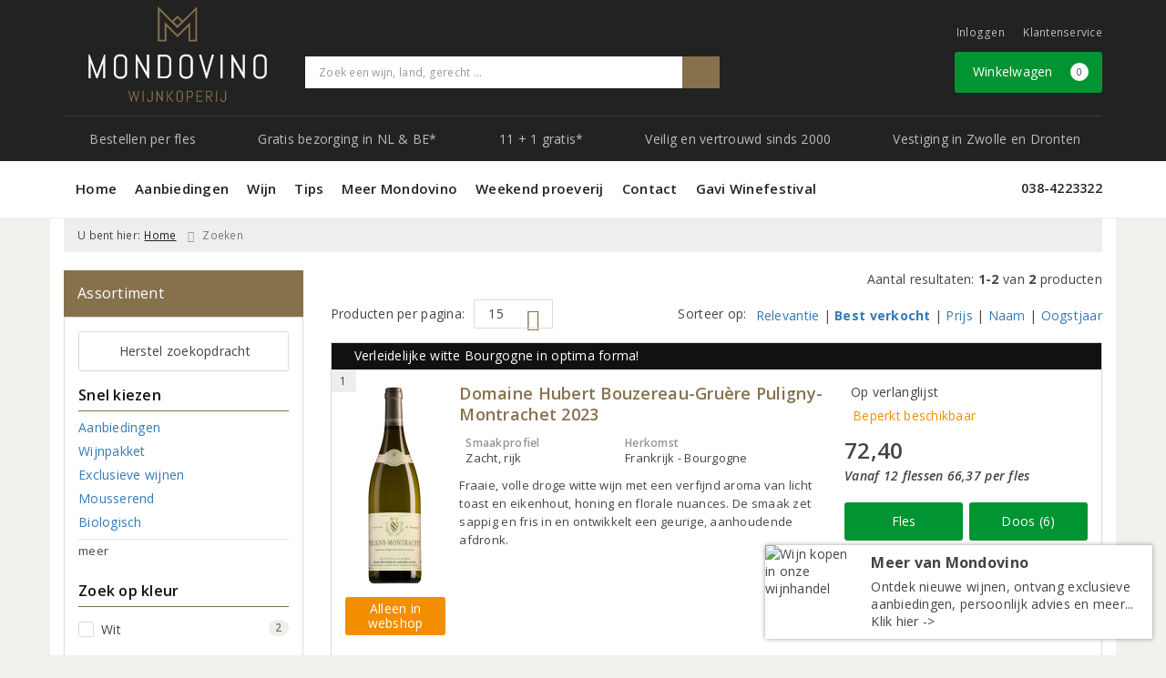

--- FILE ---
content_type: text/html; charset=UTF-8
request_url: https://www.mondovino.nl/zoeken/producent/domaine-bouzereau-gruere
body_size: 25148
content:
<!DOCTYPE html>
<html lang="nl">
<head>
    <meta charset="UTF-8">
    <meta name="viewport" content="width=device-width, initial-scale=1.0">
    <meta http-equiv="X-UA-Compatible" content="ie=edge">
    <meta name="csrf-token" content="S9RAjJHs0pgoJ7dkSRYYeBFWiUHCAURTmJQ2koVa">
        <meta charset="utf-8">
<meta http-equiv="X-UA-Compatible" content="IE=edge">
<meta name="viewport" content="width=device-width, initial-scale=1.0, user-scalable=yes">

<meta property="og:type" content="website"/>
<meta property="og:title" content="Domaine Bouzereau Gruere"/>
<meta property="og:url"
      content="https://www.mondovino.nl/zoeken/producent/domaine-bouzereau-gruere"/>
    <meta property="og:site_name" content="Wijnkoperij Mondovino"/>
    <meta property="og:image"
          content="https://www.mondovino.nl/assets/front/8011/img/logo/logo.png"/>

<link rel="canonical" href="https://www.mondovino.nl/zoeken/producent/domaine-bouzereau-gruere">
    <title>Domaine Bouzereau Gruere</title>


    <meta name="facebook-domain-verification" content="&lt;meta name=&quot;facebook-domain-verification&quot; content=&quot;mhorr1bkcxny2boqddxapmsw41hr0d&quot; /&gt;" />

<link rel="dns-prefetch" href="//cdnjs.cloudflare.com"/>

<link rel="icon"
      href="/assets/front/8011/img/favicon/favicon.ico"
      type="image/x-icon">
<link rel="icon"
      href="/assets/front/8011/img/favicon/favicon-16x16.png"
      type="image/png" sizes="16x16">
<link rel="icon"
      href="/assets/front/8011/img/favicon/favicon-32x32.png"
      type="image/png" sizes="32x32">
<meta name="format-detection" content="telephone=no">

<script>window.dataLayer=[];</script>

    <link rel="stylesheet" href="/assets/front/base/js/cookieconsent-vendor.css?id=a0e751d5690dfc80397b21b22ca18f67">
<link rel="stylesheet" href="/assets/front/base/css/cookie-consent-notice.css?id=952c4a7a61ba1b2cf8fdd3b9e96e3787">
<script>
    window.dataLayer = window.dataLayer || [];
    window.CookieConsentNoticeSettings = {"accept_btn_text":"Accepteren","accept_all_btn_text":"Accepteer alles","deny_btn_text":"Weigeren","deny_all_btn_text":"Weiger alles","user_choice_btn_text":"Laat mij kiezen","save_btn_text":"Opslaan","primary_description":"Deze website maakt gebruik van cookies. Cookies zijn kleine tekstbestanden die bij een bezoek op de website worden geplaatst op uw computer, mobiele telefoon of tablet. <br><br> We gebruiken cookies (en vergelijkbare technieken) om uw websitebezoek makkelijker en persoonlijker voor u te maken. We plaatsen altijd functionele en analytische cookies. De functionele cookies zorgen ervoor dat de website goed werkt. En met de analytische cookies kunnen we het bezoekersgedrag analyseren en hiermee de website weer verbeteren.","functional_description":"Functionele cookies zijn cookies die nodig zijn om de website goed te laten werken en worden niet met derden gedeeld.","analytics_description":"Analytische cookies zijn cookies die nodig zijn om te analyseren wat er op de website beter zou kunnen en verstuurt waar nodig alleen anonieme data aan derden.","ads_description":"Advertentie cookies worden gebruikt om bezoekers relevante advertenties en marketingcampagnes te tonen. Deze cookies volgen bezoekers over verschillende websites en verzamelen informatie om op maat gemaakte advertenties aan te bieden.","tracking_description":"Tracking cookies zijn bedoeld om gebruikersactiviteiten over het internet te volgen. Ze helpen bij het in kaart brengen van surfgedrag en worden vaak gebruikt om een persoonlijk profiel van de gebruikersinteresses op te bouwen, wat kan leiden tot gerichtere reclame.","personalized_description":"Gepersonaliseerde cookies worden gebruikt om een meer gepersonaliseerde gebruikerservaring te bieden. Door deze cookies kan de website zich bepaalde voorkeuren en keuzes van de gebruiker herinneren, wat zorgt voor een meer relevante en aangepaste inhoud.","additional_description":"De functionele- en analytische cookies hebben geen impact op uw privacy, hiervoor hoeven we dus geen expliciete toestemming te vragen. We vragen dus enkel uw toestemming voor het gebruik van tracking cookies! De informatie van deze cookies wordt voor maximaal 30 dagen bewaard. U kunt cookies altijd zelf uitzetten of ze van uw apparaat verwijderen. Hoe u dat kunt doen verschilt per soort internetbrowser en apparaat. Voor de cookies die sociale media en derde partijen plaatsen en de mogelijke gegevens die zij hiermee verzamelen, verwijzen wij u naar de verklaringen van deze partijen op hun eigen websites.","learn_more_description":"Wilt u meer weten over ons cookiebeleid? Of heeft u vragen over de Algemene Verordening Gegevensbescherming (AVG)? Neem dan contact met ons op."};

    function gtag() {
        dataLayer.push(arguments);
    }

    gtag('consent', 'default', {
        'ad_storage': 'denied',
        'analytics_storage': 'denied',
        'ad_personalization': 'denied',
        'ad_user_data': 'denied'
    });
</script>


    
        <!-- Google Tag Manager -->
    <script>(function (w, d, s, l, i) {
            w[l] = w[l] || [];
            w[l].push({
                'gtm.start':
                    new Date().getTime(), event: 'gtm.js'
            });
            var f = d.getElementsByTagName(s)[0],
                j = d.createElement(s), dl = l != 'dataLayer' ? '&l=' + l : '';
            j.async = true;
            j.src =
                'https://www.googletagmanager.com/gtm.js?id=' + i + dl;
            f.parentNode.insertBefore(j, f);
        })(window, document, 'script', 'dataLayer', 'GTM-M3GDW8B');</script>
    <!-- End Google Tag Manager -->

    <!-- Facebook Pixel Code -->
    <script >
        !function(f,b,e,v,n,t,s)
        {if(f.fbq)return;n=f.fbq=function(){n.callMethod?
            n.callMethod.apply(n,arguments):n.queue.push(arguments)};
            if(!f._fbq)f._fbq=n;n.push=n;n.loaded=!0;n.version='2.0';
            n.queue=[];t=b.createElement(e);t.async=!0;
            t.src=v;s=b.getElementsByTagName(e)[0];
            s.parentNode.insertBefore(t,s)}(window, document,'script',
            'https://connect.facebook.net/en_US/fbevents.js');
                    fbq('init', '465332935727334');
                fbq('track', 'PageView');
    </script>
        <noscript><img height="1" width="1" style="display:none"
                   src="https://www.facebook.com/tr?id=465332935727334&ev=PageView&noscript=1"
        /></noscript>
        <!-- End Facebook Pixel Code -->

    <link rel="preload" href="/assets/fonts/opensans/memtYaGs126MiZpBA-UFUIcVXSCEkx2cmqvXlWqWt06FxZCJgvAQ.woff2" as="font" type="font/woff2" crossorigin>
<link rel="preload" href="/assets/fonts/opensans/memtYaGs126MiZpBA-UFUIcVXSCEkx2cmqvXlWqWuU6FxZCJgg.woff2" as="font" type="font/woff2" crossorigin>
<link rel="preload" href="/assets/fonts/opensans/memvYaGs126MiZpBA-UvWbX2vVnXBbObj2OVTS-mu0SC55I.woff2" as="font" type="font/woff2" crossorigin>
<link rel="preload" href="/assets/fonts/opensans/memvYaGs126MiZpBA-UvWbX2vVnXBbObj2OVTSGmu0SC55K5gw.woff2" as="font" type="font/woff2" crossorigin>
<link rel="preload" href="/assets/fonts/opensans/memvYaGs126MiZpBA-UvWbX2vVnXBbObj2OVTSOmu0SC55K5gw.woff2" as="font" type="font/woff2" crossorigin>
<link rel="preload" href="/assets/fonts/opensans/memvYaGs126MiZpBA-UvWbX2vVnXBbObj2OVTSymu0SC55K5gw.woff2" as="font" type="font/woff2" crossorigin>
<link rel="preload" href="/assets/front/base/css/fonts.css" as="style">
<link rel="stylesheet" href="/assets/front/base/css/fonts.css" media="print" onload="this.media='all'">
    <link rel="stylesheet" href="/assets/vendor/bootstrap/dist/css/bootstrap.min.css?id=1769436586">
    <link rel="stylesheet"
          href="/assets/vendor_manual/magiczoomplus/css/magiczoomplus.css?id=1769436586">

    <link rel="stylesheet" href="/assets/front/base/css/vendor.css?id=59d5a417b085cef4d075de04bcbad968">
    <link rel="stylesheet"
          href="/assets/vendor_manual/fontawesome-pro/css/all.min.css?id=1769436586">
    <link rel="stylesheet" href="/assets/front/8011/css/base.css?id=fa9dd3422670694929b389a1721c8720">

        </head>
<body class="frontoffice route-frontofficesearch-manufacturer ">
                    
    <noscript><iframe src="//www.googletagmanager.com/ns.html?id=GTM-M3GDW8B" height="0" width="0" style="display:none;visibility:hidden"></iframe></noscript>
    

    <div class="topheader">
    <div class="hidden-md hidden-lg">
        <header class="header">
    <div class="nav-container sticky">
        <div class="container">
            <div class="flex-container">
                <div class="flex-wrap">
                    <div class="mobile-menu-icon">
                        <i class="fal fa-bars"></i>
                        <span class="text">Menu</span>
                    </div>
                </div>

                <div class="flex-wrap">
                    <a href="/" title="Wijnkoperij Mondovino" class="logo">
                        <img data-src="https://www.mondovino.nl/assets/front/8011/img/logo/logo.svg?v=2" alt="Logo" class="lazy img-svg img-responsive"><noscript><img src="https://www.mondovino.nl/assets/front/8011/img/logo/logo.svg?v=2" alt="Logo" class="lazy img-svg img-responsive"></noscript>


                    </a>
                </div>

                <div class="flex-wrap">
                    <div class="header-icon login">
                        <a href="https://www.mondovino.nl/account/verlanglijst" title="Mijn verlanglijst">
                            <i class="fal fa-heart"></i>
                            <span class="text">Verlanglijst</span>
                        </a>
                    </div>

                    <div class="header-icon cart-btn">
                        <a href="https://www.mondovino.nl/winkelwagen" title="Bekijk winkelwagen" class="show-cart-link">
                            <i class="fal fa-shopping-cart"></i>
                            <span id="cart-sum" class="cart-totals"></span>
                            <span class="text">Winkelwagen</span>
                        </a>
                    </div>
                </div>
            </div>
        </div>
    </div>
</header>
    </div>

    
    <div class="hidden-xs hidden-xs-sm hidden-sm">
        <div class="container header-wrapper">
    <header class="header flex">
        <div class="logo">
            <a href="/" title="Wijnkoperij Mondovino">
                <img data-src="https://www.mondovino.nl/assets/front/8011/img/logo/logo.svg?v=2" alt="Logo" class="lazy img-svg img-responsive"><noscript><img src="https://www.mondovino.nl/assets/front/8011/img/logo/logo.svg?v=2" alt="Logo" class="lazy img-svg img-responsive"></noscript>


                            </a>
        </div>

        <div class="wrapper">
            <div class="topbar">
                <div class="shop_custom_top">
                                    </div>

                <div class="top-navbar">
                    <ul class="nav-options">
    
    <li class="phone">
        
                    <a href="tel:+31384223322" title="Neem contact met ons op">
                                    <i class="far fa-phone fa-flip-horizontal"></i>
                                038-4223322
            </a>
            </li>

    <li id="header_nav_useritem"></li>

    <li class="item-service">
        <a href="https://www.mondovino.nl/klantenservice" title="Klantenservice" class="customer-service-btn text-center right">
            <i class="far fa-comment-alt-smile fa-flip-horizontal"></i> Klantenservice
        </a>
    </li>
</ul>                </div>
            </div>

            <div class="search">
                                <div class="searchbar ">
    <form method="GET" action="https://www.mondovino.nl/zoeken" accept-charset="UTF-8" class="">
        <div class="input-group">
            <input class="form-control input-lg main-search-field main-search-field-header" placeholder="Zoek een wijn, land, gerecht ..." autocomplete="off" name="s" type="text">
            <span class="clear-search-button clear-main-search-header">
                <i class="fa fa-times-circle"></i>
            </span>
            <span class="input-group-btn">
                <button class="btn btn-primary btn-lg" type="submit">
                    <i class="far fa-search"></i>
                </button>
            </span>
        </div>
    </form>
    <div class="quick-search-window"></div>
</div>

            </div>

            <div class="shopping-wrapper">
                <div class="shop_custom_right">
                                    </div>

                <div class="cart-container" id="cart_header">
                    <div class="shoppingcart">
                        <a href="https://www.mondovino.nl/winkelwagen" title="Winkelwagen" class="text-center button btn-success" role="button">
    <i class="fal fa-shopping-cart"></i> Winkelwagen <span class="badge cart-totals"></span>
</a>                    </div>
                </div>
            </div>
        </div>
    </header>

    <div class="row no-gutter usps-header  hidden-xs hidden-sm ">
        <ul>
                            <li class="usp-item first">
                                            <a href="/zoeken">
                            <i class="fal fa-wine-glass-alt"></i> <span>Bestellen per fles</span>
                        </a>
                                    </li>
                            <li class="usp-item">
                                            <a href="/wijn-bezorgen">
                            <i class="fas fa-truck"></i> <span>Gratis bezorging in NL &amp; BE*</span>
                        </a>
                                    </li>
                            <li class="usp-item">
                                            <a href="https://www.mondovino.nl/pagina/twaalf-is-elf">
                            <i class="far fa-hand-point-right"></i> <span>11 + 1 gratis*</span>
                        </a>
                                    </li>
                            <li class="usp-item">
                                            <a href="https://www.mondovino.nl/klantenservice/de-kwaliteitsgarantie-en-service">
                            <i class="far fa-thumbs-up"></i> <span>Veilig en vertrouwd sinds 2000</span>
                        </a>
                                    </li>
                            <li class="usp-item">
                                            <a href="/over-mondovino">
                            <i class="fas fa-star"></i> <span>Vestiging in Zwolle en Dronten</span>
                        </a>
                                    </li>
                    </ul>
    </div>
</div>
        <div class="nav-wrapper">
    <div class="container nav-container desktop">
        <nav class="navbar navbar-default">
            <div class="collapse navbar-collapse" id="navbar-collapse-1">
                <ul class="nav navbar-nav main-nav">
                    <li class="mobile-home">
                        <a href="/">
                                                            <i class="fas fa-home"></i> Home
                                                            <span></span>
                        </a>
                    </li>

                    <li class="dropdown mega-dropdown">
                    <a href="#" class="dropdown-toggle" data-toggle="dropdown">
                Aanbiedingen
                <span class="hidden-xs hidden-sm"><i class="far fa-angle-down"></i></span>
                <span class="hidden-md hidden-lg"><i class="fal fa-angle-right"></i></span>
            </a>

            <ul class="dropdown-menu mega-dropdown-menu row">
                <li class="col-md-3">
                    <ul class="clearfix">
                        <li class="dropdown-header ">
                    Acties Mondovino
                </li>
                <li>
                    <ul class="clearfix">
                                            </ul>
                </li>
                                            <li class="item-url">
                    <a href="/wijnbericht-aanbiedingen" >
                        Maandaanbiedingen
                    </a>
                </li>
                <li>
                    <ul class="clearfix">
                                            </ul>
                </li>
                                            <li class="item-url">
                    <a href="/aanbiedingen" >
                        Aanbiedingen
                    </a>
                </li>
                <li>
                    <ul class="clearfix">
                                            </ul>
                </li>
                                            <li class="item-url">
                    <a href="/exclusieve-wijnen" >
                        Toppers van de Maand
                    </a>
                </li>
                <li>
                    <ul class="clearfix">
                                            </ul>
                </li>
                                            <li class="item-url">
                    <a href="https://www.mondovino.nl/pagina/wijnvanhetjaar" >
                        Wijn van het Jaar
                    </a>
                </li>
                <li>
                    <ul class="clearfix">
                                            </ul>
                </li>
                                            <li class="dropdown-header ">
                    Op de hoogte blijven?
                </li>
                <li>
                    <ul class="clearfix">
                                            </ul>
                </li>
                                            <li class="item-url">
                    <a href="/aanmelden-nieuwsbrief" >
                        Inschrijven nieuwsbrief &gt;
                    </a>
                </li>
                <li>
                    <ul class="clearfix">
                                            </ul>
                </li>
                                        </ul>
                </li>
                                            <li class="col-md-3">
                    <ul class="clearfix">
                        <li class="dropdown-header ">
                    Warm aanbevolen
                </li>
                <li>
                    <ul class="clearfix">
                                            </ul>
                </li>
                                            <li class="item-url">
                    <a href="/de-grote-hamersma" >
                        De Grote Hamersma
                    </a>
                </li>
                <li>
                    <ul class="clearfix">
                                            </ul>
                </li>
                                            <li class="item-url">
                    <a href="/medewerker/hubrecht-duijker" >
                        Hubrecht Duijker
                    </a>
                </li>
                <li>
                    <ul class="clearfix">
                                            </ul>
                </li>
                                            <li class="item-url">
                    <a href="https://www.mondovino.nl/mondovino-top-25" >
                        Mondovino Top 25
                    </a>
                </li>
                <li>
                    <ul class="clearfix">
                                            </ul>
                </li>
                                        </ul>
                </li>
                                            <li class="col-md-3">
                    <ul class="clearfix">
                        <li class="dropdown-header ">
                    Top 10 lijsten
                </li>
                <li>
                    <ul class="clearfix">
                                            </ul>
                </li>
                                            <li class="item-url">
                    <a href="/rode-wijn-top-10" >
                        Top 10 Rode wijn
                    </a>
                </li>
                <li>
                    <ul class="clearfix">
                                            </ul>
                </li>
                                            <li class="item-url">
                    <a href="/witte-wijn-top-10" >
                        Top 10 Witte wijn
                    </a>
                </li>
                <li>
                    <ul class="clearfix">
                                            </ul>
                </li>
                                            <li class="item-url">
                    <a href="/rose-top-10" >
                        Top 10 Rosé wijn
                    </a>
                </li>
                <li>
                    <ul class="clearfix">
                                            </ul>
                </li>
                                            <li class="item-url">
                    <a href="/bubbel-top-10" >
                        Top 10 Mousserend
                    </a>
                </li>
                <li>
                    <ul class="clearfix">
                                            </ul>
                </li>
                                        </ul>
                </li>
                                            <li class="col-md-3">
                    <ul class="clearfix">
                        <li class="dropdown-header ">
                    Mondovino Exclusief
                </li>
                <li>
                    <ul class="clearfix">
                                            </ul>
                </li>
                                            <li class="item-url">
                    <a href="/ontdek-uw-wijnsmaken" >
                        Modelwijnen Mondovino
                    </a>
                </li>
                <li>
                    <ul class="clearfix">
                                            </ul>
                </li>
                                            <li class="item-url">
                    <a href="https://www.mondovino.nl/pagina/charles-heidsieck-champagne-mondovino-video" >
                        Charles Heidsieck Champagne
                    </a>
                </li>
                <li>
                    <ul class="clearfix">
                                            </ul>
                </li>
                                            <li class="item-url">
                    <a href="https://www.mondovino.nl/chateau-musar" >
                        Château Musar
                    </a>
                </li>
                <li>
                    <ul class="clearfix">
                                            </ul>
                </li>
                                            <li class="item-url">
                    <a href="/romaneira" >
                        Quinta da Romaneira
                    </a>
                </li>
                <li>
                    <ul class="clearfix">
                                            </ul>
                </li>
                                        </ul>
                </li>
                                </ul>
            </li>
    <li class="dropdown mega-dropdown">
                    <a href="#" class="dropdown-toggle" data-toggle="dropdown">
                Wijn
                <span class="hidden-xs hidden-sm"><i class="far fa-angle-down"></i></span>
                <span class="hidden-md hidden-lg"><i class="fal fa-angle-right"></i></span>
            </a>

            <ul class="dropdown-menu mega-dropdown-menu row">
                <li class="col-md-3">
                    <ul class="clearfix">
                        <li class="dropdown-header ">
                    Soort
                </li>
                <li>
                    <ul class="clearfix">
                                            </ul>
                </li>
                                            <li class="item-url">
                    <a href="/rood" >
                        Rode wijn
                    </a>
                </li>
                <li>
                    <ul class="clearfix">
                                            </ul>
                </li>
                                            <li class="item-url">
                    <a href="/wit" >
                        Witte wijn
                    </a>
                </li>
                <li>
                    <ul class="clearfix">
                                            </ul>
                </li>
                                            <li class="item-url">
                    <a href="/rose" >
                        Rosé wijn
                    </a>
                </li>
                <li>
                    <ul class="clearfix">
                                            </ul>
                </li>
                                            <li class="item-url">
                    <a href="/mousserende-wijn" >
                        Mousserende wijn
                    </a>
                </li>
                <li>
                    <ul class="clearfix">
                                            </ul>
                </li>
                                            <li class="item-url">
                    <a href="https://www.mondovino.nl/champagne" >
                        Champagne
                    </a>
                </li>
                <li>
                    <ul class="clearfix">
                                            </ul>
                </li>
                                            <li class="item-url">
                    <a href="/cava" >
                        Cava
                    </a>
                </li>
                <li>
                    <ul class="clearfix">
                                            </ul>
                </li>
                                            <li class="item-url">
                    <a href="/prosecco" >
                        Prosecco
                    </a>
                </li>
                <li>
                    <ul class="clearfix">
                                            </ul>
                </li>
                                            <li class="item-url">
                    <a href="/biologisch" >
                        Biologische wijn
                    </a>
                </li>
                <li>
                    <ul class="clearfix">
                                            </ul>
                </li>
                                            <li class="item-url">
                    <a href="/dessertwijn" >
                        Dessertwijn
                    </a>
                </li>
                <li>
                    <ul class="clearfix">
                                            </ul>
                </li>
                                            <li class="item-url">
                    <a href="/port" >
                        Port
                    </a>
                </li>
                <li>
                    <ul class="clearfix">
                                            </ul>
                </li>
                                            <li class="item-url">
                    <a href="/sauternes" >
                        Sauternes
                    </a>
                </li>
                <li>
                    <ul class="clearfix">
                                            </ul>
                </li>
                                            <li class="divider"></li>
                <li>
                    <ul class="clearfix">
                                            </ul>
                </li>
                                            <li class="item-url">
                    <a href="/ontdek-uw-wijnsmaken" >
                        Mondovino Modelwijnen
                    </a>
                </li>
                <li>
                    <ul class="clearfix">
                                            </ul>
                </li>
                                        </ul>
                </li>
                                            <li class="col-md-3">
                    <ul class="clearfix">
                        <li class="dropdown-header ">
                    Druivenrassen
                </li>
                <li>
                    <ul class="clearfix">
                                            </ul>
                </li>
                                            <li class="item-url">
                    <a href="/chardonnay" >
                        Chardonnay
                    </a>
                </li>
                <li>
                    <ul class="clearfix">
                                            </ul>
                </li>
                                            <li class="item-url">
                    <a href="/pinot-noir" >
                        Pinot Noir
                    </a>
                </li>
                <li>
                    <ul class="clearfix">
                                            </ul>
                </li>
                                            <li class="item-url">
                    <a href="/sauvignon-blanc" >
                        Sauvignon Blanc
                    </a>
                </li>
                <li>
                    <ul class="clearfix">
                                            </ul>
                </li>
                                            <li class="item-url">
                    <a href="/cabernet-sauvignon" >
                        Cabernet Sauvignon
                    </a>
                </li>
                <li>
                    <ul class="clearfix">
                                            </ul>
                </li>
                                            <li class="item-url">
                    <a href="/merlot" >
                        Merlot
                    </a>
                </li>
                <li>
                    <ul class="clearfix">
                                            </ul>
                </li>
                                            <li class="item-url">
                    <a href="/syrah" >
                        Syrah
                    </a>
                </li>
                <li>
                    <ul class="clearfix">
                                            </ul>
                </li>
                                            <li class="item-url">
                    <a href="/riesling" >
                        Riesling
                    </a>
                </li>
                <li>
                    <ul class="clearfix">
                                            </ul>
                </li>
                                            <li class="item-url">
                    <a href="/negroamaro" >
                        Negroamaro
                    </a>
                </li>
                <li>
                    <ul class="clearfix">
                                            </ul>
                </li>
                                            <li class="item-url">
                    <a href="/verdejo" >
                        Verdejo
                    </a>
                </li>
                <li>
                    <ul class="clearfix">
                                            </ul>
                </li>
                                            <li class="item-url">
                    <a href="/tempranillo" >
                        Tempranillo
                    </a>
                </li>
                <li>
                    <ul class="clearfix">
                                            </ul>
                </li>
                                            <li class="divider"></li>
                <li>
                    <ul class="clearfix">
                                            </ul>
                </li>
                                            <li class="item-url">
                    <a href="/zoeken" >
                        Bekijk alles &gt;
                    </a>
                </li>
                <li>
                    <ul class="clearfix">
                                            </ul>
                </li>
                                        </ul>
                </li>
                                            <li class="col-md-3">
                    <ul class="clearfix">
                        <li class="dropdown-header ">
                    Herkomstgebieden
                </li>
                <li>
                    <ul class="clearfix">
                                            </ul>
                </li>
                                            <li class="item-url">
                    <a href="/bourgogne" >
                        Bourgogne
                    </a>
                </li>
                <li>
                    <ul class="clearfix">
                                            </ul>
                </li>
                                            <li class="item-url">
                    <a href="/bordeaux" >
                        Bordeaux
                    </a>
                </li>
                <li>
                    <ul class="clearfix">
                                            </ul>
                </li>
                                            <li class="item-url">
                    <a href="/languedoc" >
                        Languedoc
                    </a>
                </li>
                <li>
                    <ul class="clearfix">
                                            </ul>
                </li>
                                            <li class="item-url">
                    <a href="/toscane" >
                        Toscane
                    </a>
                </li>
                <li>
                    <ul class="clearfix">
                                            </ul>
                </li>
                                            <li class="divider"></li>
                <li>
                    <ul class="clearfix">
                                            </ul>
                </li>
                                        </ul>
                </li>
                                            <li class="col-md-3">
                    <ul class="clearfix">
                        <li class="dropdown-header ">
                    Wijnlanden
                </li>
                <li>
                    <ul class="clearfix">
                                            </ul>
                </li>
                                            <li class="item-url">
                    <a href="/frankrijk" >
                        Frankrijk
                    </a>
                </li>
                <li>
                    <ul class="clearfix">
                                            </ul>
                </li>
                                            <li class="item-url">
                    <a href="/italie" >
                        Italië
                    </a>
                </li>
                <li>
                    <ul class="clearfix">
                                            </ul>
                </li>
                                            <li class="item-url">
                    <a href="/spanje" >
                        Spanje
                    </a>
                </li>
                <li>
                    <ul class="clearfix">
                                            </ul>
                </li>
                                            <li class="item-url">
                    <a href="/portugal" >
                        Portugal
                    </a>
                </li>
                <li>
                    <ul class="clearfix">
                                            </ul>
                </li>
                                            <li class="item-url">
                    <a href="/duitsland" >
                        Duitsland
                    </a>
                </li>
                <li>
                    <ul class="clearfix">
                                            </ul>
                </li>
                                            <li class="item-url">
                    <a href="/zuid-afrika" >
                        Zuid-Afrika
                    </a>
                </li>
                <li>
                    <ul class="clearfix">
                                            </ul>
                </li>
                                            <li class="item-url">
                    <a href="/oostenrijk" >
                        Oostenrijk
                    </a>
                </li>
                <li>
                    <ul class="clearfix">
                                            </ul>
                </li>
                                            <li class="divider"></li>
                <li>
                    <ul class="clearfix">
                                            </ul>
                </li>
                                            <li class="item-url">
                    <a href="https://www.mondovino.nl/overzicht-producenten" >
                        Bekijk alle landen &gt;
                    </a>
                </li>
                <li>
                    <ul class="clearfix">
                                            </ul>
                </li>
                                        </ul>
                </li>
                                            <li class="col-md-3">
                    <ul class="clearfix">
                        <li class="dropdown-header ">
                    Specialiteiten
                </li>
                <li>
                    <ul class="clearfix">
                                            </ul>
                </li>
                                            <li class="item-url">
                    <a href="/halve-flesjes-wijn" >
                        Halve fles wijn (375 ml)
                    </a>
                </li>
                <li>
                    <ul class="clearfix">
                                            </ul>
                </li>
                                            <li class="item-url">
                    <a href="/magnum" >
                        Magnum wijn (1500 ml)
                    </a>
                </li>
                <li>
                    <ul class="clearfix">
                                            </ul>
                </li>
                                            <li class="item-url">
                    <a href="/pagina/bag-in-box-wijntap" >
                        Bag in Box (3000 ml)
                    </a>
                </li>
                <li>
                    <ul class="clearfix">
                                            </ul>
                </li>
                                            <li class="item-url">
                    <a href="/alcoholvrije-wijnen" >
                        Alcoholvrije wijn
                    </a>
                </li>
                <li>
                    <ul class="clearfix">
                                            </ul>
                </li>
                                            <li class="item-url">
                    <a href="/pagina/natuurwijnen" >
                        Natuurwijn
                    </a>
                </li>
                <li>
                    <ul class="clearfix">
                                            </ul>
                </li>
                                            <li class="item-url">
                    <a href="/pagina/vegan" >
                        Vegan wijn
                    </a>
                </li>
                <li>
                    <ul class="clearfix">
                                            </ul>
                </li>
                                            <li class="item-url">
                    <a href="https://www.mondovino.nl/pagina/dolomia-puur-en-verfijnd-mineraalwater" >
                        Dolomia Mineraalwater
                    </a>
                </li>
                <li>
                    <ul class="clearfix">
                                            </ul>
                </li>
                                            <li class="divider"></li>
                <li>
                    <ul class="clearfix">
                                            </ul>
                </li>
                                            <li class="item-url">
                    <a href="https://www.mondovino.nl/pagina/riedel-wijnglazen-collectie" >
                        Riedel Glaswerk
                    </a>
                </li>
                <li>
                    <ul class="clearfix">
                                            </ul>
                </li>
                                        </ul>
                </li>
                                            <li class="col-md-3">
                    <ul class="clearfix">
                        <li class="dropdown-header ">
                    Mondovino Culinair
                </li>
                <li>
                    <ul class="clearfix">
                                            </ul>
                </li>
                                            <li class="item-url">
                    <a href="/wijnenspijs" >
                        Welke wijn waarbij?
                    </a>
                </li>
                <li>
                    <ul class="clearfix">
                                            </ul>
                </li>
                                            <li class="item-url">
                    <a href="https://www.mondovino.nl/welke-wijn-bij-vlees" >
                        Welke wijn bij vlees?
                    </a>
                </li>
                <li>
                    <ul class="clearfix">
                                            </ul>
                </li>
                                            <li class="item-url">
                    <a href="https://www.mondovino.nl/welke-wijn-bij-vis" >
                        Welke wijn bij vis?
                    </a>
                </li>
                <li>
                    <ul class="clearfix">
                                            </ul>
                </li>
                                            <li class="item-url">
                    <a href="https://www.mondovino.nl/wijnspijswijzer" >
                        De Wijnspijswijzer
                    </a>
                </li>
                <li>
                    <ul class="clearfix">
                                            </ul>
                </li>
                                            <li class="item-url">
                    <a href="/persoonlijk-wijnadvies" >
                        Gratis wijn-spijsadvies
                    </a>
                </li>
                <li>
                    <ul class="clearfix">
                                            </ul>
                </li>
                                            <li class="item-url">
                    <a href="/recepten" >
                        Recepten (ook in PDF!)
                    </a>
                </li>
                <li>
                    <ul class="clearfix">
                                            </ul>
                </li>
                                        </ul>
                </li>
                                </ul>
            </li>
    <li class="dropdown mega-dropdown">
                    <a href="#" class="dropdown-toggle" data-toggle="dropdown">
                Tips
                <span class="hidden-xs hidden-sm"><i class="far fa-angle-down"></i></span>
                <span class="hidden-md hidden-lg"><i class="fal fa-angle-right"></i></span>
            </a>

            <ul class="dropdown-menu mega-dropdown-menu row">
                <li class="col-md-3">
                    <ul class="clearfix">
                        <li class="dropdown-header ">
                    Wijngeschenken
                </li>
                <li>
                    <ul class="clearfix">
                                            </ul>
                </li>
                                            <li class="item-url">
                    <a href="/geschenken" >
                        Wijngeschenken
                    </a>
                </li>
                <li>
                    <ul class="clearfix">
                                            </ul>
                </li>
                                            <li class="item-url">
                    <a href="/wijncadeaubon" >
                        Mondovino Cadeaubon
                    </a>
                </li>
                <li>
                    <ul class="clearfix">
                                            </ul>
                </li>
                                            <li class="item-url">
                    <a href="/geschenken/geschenken-contact" >
                        Mondovino Zakelijk
                    </a>
                </li>
                <li>
                    <ul class="clearfix">
                                            </ul>
                </li>
                                            <li class="item-url">
                    <a href="/pagina/wijnpakket-op-maat" >
                        Mondovino Wijnpakket
                    </a>
                </li>
                <li>
                    <ul class="clearfix">
                                            </ul>
                </li>
                                            <li class="item-url">
                    <a href="https://www.mondovino.nl/pagina/riedel-wijnglazen-collectie" >
                        Riedel Glaswerk
                    </a>
                </li>
                <li>
                    <ul class="clearfix">
                                            </ul>
                </li>
                                        </ul>
                </li>
                                            <li class="col-md-3">
                    <ul class="clearfix">
                        <li class="dropdown-header ">
                    Meer inspiratie
                </li>
                <li>
                    <ul class="clearfix">
                                            </ul>
                </li>
                                            <li class="item-url">
                    <a href="/medewerker/marco-schepel" >
                        Tips van Marco
                    </a>
                </li>
                <li>
                    <ul class="clearfix">
                                            </ul>
                </li>
                                            <li class="item-url">
                    <a href="/medewerker/jonquille-schepel" >
                        Tips van Jonquille
                    </a>
                </li>
                <li>
                    <ul class="clearfix">
                                            </ul>
                </li>
                                            <li class="item-url">
                    <a href="/Wijnabonnement" >
                        Wijnabonnement
                    </a>
                </li>
                <li>
                    <ul class="clearfix">
                                            </ul>
                </li>
                                            <li class="item-url">
                    <a href="/ontdek-uw-wijnsmaken" >
                        Ontdek uw favoriete wijn
                    </a>
                </li>
                <li>
                    <ul class="clearfix">
                                            </ul>
                </li>
                                        </ul>
                </li>
                                </ul>
            </li>
    <li class="dropdown mega-dropdown">
                    <a href="#" class="dropdown-toggle" data-toggle="dropdown">
                Meer Mondovino
                <span class="hidden-xs hidden-sm"><i class="far fa-angle-down"></i></span>
                <span class="hidden-md hidden-lg"><i class="fal fa-angle-right"></i></span>
            </a>

            <ul class="dropdown-menu mega-dropdown-menu row">
                <li class="col-md-3">
                    <ul class="clearfix">
                        <li class="dropdown-header ">
                    Wijnkoperij Mondovino
                </li>
                <li>
                    <ul class="clearfix">
                                            </ul>
                </li>
                                                                <li class="item-page">
                        <a href="https://www.mondovino.nl/pagina/wijncursussen-met-de-wijnstudio">
                            Wijncursus
                        </a>
                    </li>
                    <li>
                        <ul class="clearfix">
                                                    </ul>
                    </li>
                                                            <li class="item-url">
                    <a href="https://www.mondovino.nl/pagina/gavi-winefestival" >
                        Winefestival 2025
                    </a>
                </li>
                <li>
                    <ul class="clearfix">
                                            </ul>
                </li>
                                            <li class="item-url">
                    <a href="/pagina/over-mondovino" >
                        Over Mondovino
                    </a>
                </li>
                <li>
                    <ul class="clearfix">
                                            </ul>
                </li>
                                            <li class="item-url">
                    <a href="/proeverijen" >
                        Wijnproeverijen
                    </a>
                </li>
                <li>
                    <ul class="clearfix">
                                            </ul>
                </li>
                                            <li class="item-url">
                    <a href="/pagina/horeca" >
                        Wijn in de Horeca
                    </a>
                </li>
                <li>
                    <ul class="clearfix">
                                            </ul>
                </li>
                                            <li class="item-url">
                    <a href="/beste-wijnwinkel-van-nederland" >
                        Wijnwinkel van het Jaar
                    </a>
                </li>
                <li>
                    <ul class="clearfix">
                                            </ul>
                </li>
                                            <li class="item-url">
                    <a href="/overzicht-producenten" >
                        Onze wijnhuizen
                    </a>
                </li>
                <li>
                    <ul class="clearfix">
                                            </ul>
                </li>
                                            <li class="item-url">
                    <a href="/medewerkers" >
                        Even voorstellen
                    </a>
                </li>
                <li>
                    <ul class="clearfix">
                                            </ul>
                </li>
                                        </ul>
                </li>
                                            <li class="col-md-3">
                    <ul class="clearfix">
                        <li class="dropdown-header ">
                    Alles over onze service
                </li>
                <li>
                    <ul class="clearfix">
                                            </ul>
                </li>
                                            <li class="item-url">
                    <a href="/klantenservice" >
                        Klantenservice
                    </a>
                </li>
                <li>
                    <ul class="clearfix">
                                            </ul>
                </li>
                                            <li class="item-url">
                    <a href="/klantenservice/de-kwaliteitsgarantie-en-service" >
                        Waarom Mondovino?
                    </a>
                </li>
                <li>
                    <ul class="clearfix">
                                            </ul>
                </li>
                                                                <li class="item-page">
                        <a href="https://www.mondovino.nl/pagina/wijn-bezorgen">
                            Bezorgservice
                        </a>
                    </li>
                    <li>
                        <ul class="clearfix">
                                                    </ul>
                    </li>
                                                            <li class="item-url">
                    <a href="/klantbeoordelingen" >
                        Klantwaarderingen
                    </a>
                </li>
                <li>
                    <ul class="clearfix">
                                            </ul>
                </li>
                                            <li class="item-url">
                    <a href="https://www.mondovino.nl/wijnadvies-op-afstand" >
                        Persoonlijk wijnadvies
                    </a>
                </li>
                <li>
                    <ul class="clearfix">
                                            </ul>
                </li>
                                        </ul>
                </li>
                                            <li class="col-md-3">
                    <ul class="clearfix">
                        <li class="dropdown-header ">
                    Geliefde wijnhuizen (1)
                </li>
                <li>
                    <ul class="clearfix">
                                            </ul>
                </li>
                                            <li class="item-url">
                    <a href="/azienda-monte-del-fra" >
                        Monte del Frá
                    </a>
                </li>
                <li>
                    <ul class="clearfix">
                                            </ul>
                </li>
                                            <li class="item-url">
                    <a href="/chateau-mourgues-du-gres" >
                        Château Mourgues du Grès
                    </a>
                </li>
                <li>
                    <ul class="clearfix">
                                            </ul>
                </li>
                                            <li class="item-url">
                    <a href="https://www.mondovino.nl/azienda-collefrisio" >
                        Collefrisio
                    </a>
                </li>
                <li>
                    <ul class="clearfix">
                                            </ul>
                </li>
                                            <li class="item-url">
                    <a href="https://www.mondovino.nl/domaine-alary" >
                        Domaine Alary
                    </a>
                </li>
                <li>
                    <ul class="clearfix">
                                            </ul>
                </li>
                                            <li class="item-url">
                    <a href="https://www.mondovino.nl/weingut-reichsrat-von-buhl" >
                        Reichsrat von Buhl
                    </a>
                </li>
                <li>
                    <ul class="clearfix">
                                            </ul>
                </li>
                                        </ul>
                </li>
                                            <li class="col-md-3">
                    <ul class="clearfix">
                        <li class="dropdown-header ">
                    Geliefde wijnhuizen (2)
                </li>
                <li>
                    <ul class="clearfix">
                                            </ul>
                </li>
                                            <li class="item-url">
                    <a href="/herdade-de-sao-miguel" >
                        Herdade de São Miguel
                    </a>
                </li>
                <li>
                    <ul class="clearfix">
                                            </ul>
                </li>
                                            <li class="item-url">
                    <a href="https://www.mondovino.nl/castello-romitorio" >
                        Castello Romitorio
                    </a>
                </li>
                <li>
                    <ul class="clearfix">
                                            </ul>
                </li>
                                            <li class="item-url">
                    <a href="/domaine-de-larjolle" >
                        Domaine de l&#039;Arjolle
                    </a>
                </li>
                <li>
                    <ul class="clearfix">
                                            </ul>
                </li>
                                            <li class="item-url">
                    <a href="https://www.mondovino.nl/bodegas-castelo-de-medina" >
                        Castelo de Medina
                    </a>
                </li>
                <li>
                    <ul class="clearfix">
                                            </ul>
                </li>
                                            <li class="item-url">
                    <a href="https://www.mondovino.nl/cantine-due-palme-wijn" >
                        Cantine Due Palme
                    </a>
                </li>
                <li>
                    <ul class="clearfix">
                                            </ul>
                </li>
                                        </ul>
                </li>
                                </ul>
            </li>
    <li class="dropdown mega-dropdown">
                                        <a href="/weekend-wijnproeverij" >
                        Weekend proeverij
                        <span></span>
                    </a>
                                </li>
    <li class="dropdown mega-dropdown">
                                        <a href="https://www.mondovino.nl/contact" >
                        Contact
                        <span></span>
                    </a>
                                </li>
    <li class="dropdown mega-dropdown">
                                        <a href="https://www.mondovino.nl/pagina/gavi-winefestival" >
                        Gavi Winefestival
                        <span></span>
                    </a>
                                </li>


                    <ul class="nav navbar-nav pull-right">
                        
                        <li class="cart-scroll search">
                            <a href="#" class="show-top-search"><i class="far fa-search"></i></a>
                        </li>

                        <li class="cart-scroll cart">
                            <a  href="https://www.mondovino.nl/winkelwagen" class="show-cart-link">
                                <i class="fal fa-shopping-cart"></i>
                            </a>
                        </li>

                                            </ul>

                                            <ul class="nav navbar-nav pull-right show-phone">
                            <li class="phone">
                                                                    <i class="fas fa-phone fa-flip-horizontal"></i>
                                
                                                                    <span>
                                        <a href="tel:+31384223322" title="Neem contact met ons op">
                                            038-4223322
                                        </a>
                                    </span>
                                                            </li>
                        </ul>
                                    </ul>
            </div>
        </nav>
    </div>
</div>
    </div>

    <div class="hidden-md hidden-lg">
        <div class="search-field">
            <div class="searchbar ">
    <form method="GET" action="https://www.mondovino.nl/zoeken" accept-charset="UTF-8" class="">
        <div class="input-group">
            <input class="form-control input-lg main-search-field main-search-field-mobile-header" placeholder="Zoek een wijn, land, gerecht ..." autocomplete="off" name="s" type="text">
            <span class="clear-search-button clear-main-search-mobile-header">
                <i class="fa fa-times-circle"></i>
            </span>
            <span class="input-group-btn">
                <button class="btn btn-primary btn-lg" type="submit">
                    <i class="far fa-search"></i>
                </button>
            </span>
        </div>
    </form>
    <div class="quick-search-window"></div>
</div>

        </div>
    </div>
</div>

<div class="mobile-sidebar hidden-md hidden-lg">
    <div class="heading clearfix">
        <div class="col-xs-1 no-padding">
            <div class="mobile-menu-icon menu-btn">
                <i class="fal fa-bars bars-icon"></i>
                <span class="return-icon">
                    <i class="far fa-chevron-left"></i>
                </span>
                <span class="text"></span>
            </div>
        </div>

        <div class="col-xs-10 no-padding title"></div>

        <div class="col-xs-1 no-padding">
            <div class="mobile-menu-icon close-btn">
                <i class="fal fa-times"></i>
                <span class="text">Sluiten</span>
            </div>
        </div>
    </div>

    <div class="menu-content-wrapper">
        <nav class="mobile-menu">
            <ul class="main-menu">
                <li><a href="/" title="Wijnkoperij Mondovino">Home</a></li>

                <li class="dropdown mega-dropdown">
                    <a href="#" class="dropdown-toggle" data-toggle="dropdown">
                Aanbiedingen
                <span class="hidden-xs hidden-sm"><i class="far fa-angle-down"></i></span>
                <span class="hidden-md hidden-lg"><i class="fal fa-angle-right"></i></span>
            </a>

            <ul class="dropdown-menu mega-dropdown-menu row">
                <li class="col-md-3">
                    <ul class="clearfix">
                        <li class="dropdown-header ">
                    Acties Mondovino
                </li>
                <li>
                    <ul class="clearfix">
                                            </ul>
                </li>
                                            <li class="item-url">
                    <a href="/wijnbericht-aanbiedingen" >
                        Maandaanbiedingen
                    </a>
                </li>
                <li>
                    <ul class="clearfix">
                                            </ul>
                </li>
                                            <li class="item-url">
                    <a href="/aanbiedingen" >
                        Aanbiedingen
                    </a>
                </li>
                <li>
                    <ul class="clearfix">
                                            </ul>
                </li>
                                            <li class="item-url">
                    <a href="/exclusieve-wijnen" >
                        Toppers van de Maand
                    </a>
                </li>
                <li>
                    <ul class="clearfix">
                                            </ul>
                </li>
                                            <li class="item-url">
                    <a href="https://www.mondovino.nl/pagina/wijnvanhetjaar" >
                        Wijn van het Jaar
                    </a>
                </li>
                <li>
                    <ul class="clearfix">
                                            </ul>
                </li>
                                            <li class="dropdown-header ">
                    Op de hoogte blijven?
                </li>
                <li>
                    <ul class="clearfix">
                                            </ul>
                </li>
                                            <li class="item-url">
                    <a href="/aanmelden-nieuwsbrief" >
                        Inschrijven nieuwsbrief &gt;
                    </a>
                </li>
                <li>
                    <ul class="clearfix">
                                            </ul>
                </li>
                                        </ul>
                </li>
                                            <li class="col-md-3">
                    <ul class="clearfix">
                        <li class="dropdown-header ">
                    Warm aanbevolen
                </li>
                <li>
                    <ul class="clearfix">
                                            </ul>
                </li>
                                            <li class="item-url">
                    <a href="/de-grote-hamersma" >
                        De Grote Hamersma
                    </a>
                </li>
                <li>
                    <ul class="clearfix">
                                            </ul>
                </li>
                                            <li class="item-url">
                    <a href="/medewerker/hubrecht-duijker" >
                        Hubrecht Duijker
                    </a>
                </li>
                <li>
                    <ul class="clearfix">
                                            </ul>
                </li>
                                            <li class="item-url">
                    <a href="https://www.mondovino.nl/mondovino-top-25" >
                        Mondovino Top 25
                    </a>
                </li>
                <li>
                    <ul class="clearfix">
                                            </ul>
                </li>
                                        </ul>
                </li>
                                            <li class="col-md-3">
                    <ul class="clearfix">
                        <li class="dropdown-header ">
                    Top 10 lijsten
                </li>
                <li>
                    <ul class="clearfix">
                                            </ul>
                </li>
                                            <li class="item-url">
                    <a href="/rode-wijn-top-10" >
                        Top 10 Rode wijn
                    </a>
                </li>
                <li>
                    <ul class="clearfix">
                                            </ul>
                </li>
                                            <li class="item-url">
                    <a href="/witte-wijn-top-10" >
                        Top 10 Witte wijn
                    </a>
                </li>
                <li>
                    <ul class="clearfix">
                                            </ul>
                </li>
                                            <li class="item-url">
                    <a href="/rose-top-10" >
                        Top 10 Rosé wijn
                    </a>
                </li>
                <li>
                    <ul class="clearfix">
                                            </ul>
                </li>
                                            <li class="item-url">
                    <a href="/bubbel-top-10" >
                        Top 10 Mousserend
                    </a>
                </li>
                <li>
                    <ul class="clearfix">
                                            </ul>
                </li>
                                        </ul>
                </li>
                                            <li class="col-md-3">
                    <ul class="clearfix">
                        <li class="dropdown-header ">
                    Mondovino Exclusief
                </li>
                <li>
                    <ul class="clearfix">
                                            </ul>
                </li>
                                            <li class="item-url">
                    <a href="/ontdek-uw-wijnsmaken" >
                        Modelwijnen Mondovino
                    </a>
                </li>
                <li>
                    <ul class="clearfix">
                                            </ul>
                </li>
                                            <li class="item-url">
                    <a href="https://www.mondovino.nl/pagina/charles-heidsieck-champagne-mondovino-video" >
                        Charles Heidsieck Champagne
                    </a>
                </li>
                <li>
                    <ul class="clearfix">
                                            </ul>
                </li>
                                            <li class="item-url">
                    <a href="https://www.mondovino.nl/chateau-musar" >
                        Château Musar
                    </a>
                </li>
                <li>
                    <ul class="clearfix">
                                            </ul>
                </li>
                                            <li class="item-url">
                    <a href="/romaneira" >
                        Quinta da Romaneira
                    </a>
                </li>
                <li>
                    <ul class="clearfix">
                                            </ul>
                </li>
                                        </ul>
                </li>
                                </ul>
            </li>
    <li class="dropdown mega-dropdown">
                    <a href="#" class="dropdown-toggle" data-toggle="dropdown">
                Wijn
                <span class="hidden-xs hidden-sm"><i class="far fa-angle-down"></i></span>
                <span class="hidden-md hidden-lg"><i class="fal fa-angle-right"></i></span>
            </a>

            <ul class="dropdown-menu mega-dropdown-menu row">
                <li class="col-md-3">
                    <ul class="clearfix">
                        <li class="dropdown-header ">
                    Soort
                </li>
                <li>
                    <ul class="clearfix">
                                            </ul>
                </li>
                                            <li class="item-url">
                    <a href="/rood" >
                        Rode wijn
                    </a>
                </li>
                <li>
                    <ul class="clearfix">
                                            </ul>
                </li>
                                            <li class="item-url">
                    <a href="/wit" >
                        Witte wijn
                    </a>
                </li>
                <li>
                    <ul class="clearfix">
                                            </ul>
                </li>
                                            <li class="item-url">
                    <a href="/rose" >
                        Rosé wijn
                    </a>
                </li>
                <li>
                    <ul class="clearfix">
                                            </ul>
                </li>
                                            <li class="item-url">
                    <a href="/mousserende-wijn" >
                        Mousserende wijn
                    </a>
                </li>
                <li>
                    <ul class="clearfix">
                                            </ul>
                </li>
                                            <li class="item-url">
                    <a href="https://www.mondovino.nl/champagne" >
                        Champagne
                    </a>
                </li>
                <li>
                    <ul class="clearfix">
                                            </ul>
                </li>
                                            <li class="item-url">
                    <a href="/cava" >
                        Cava
                    </a>
                </li>
                <li>
                    <ul class="clearfix">
                                            </ul>
                </li>
                                            <li class="item-url">
                    <a href="/prosecco" >
                        Prosecco
                    </a>
                </li>
                <li>
                    <ul class="clearfix">
                                            </ul>
                </li>
                                            <li class="item-url">
                    <a href="/biologisch" >
                        Biologische wijn
                    </a>
                </li>
                <li>
                    <ul class="clearfix">
                                            </ul>
                </li>
                                            <li class="item-url">
                    <a href="/dessertwijn" >
                        Dessertwijn
                    </a>
                </li>
                <li>
                    <ul class="clearfix">
                                            </ul>
                </li>
                                            <li class="item-url">
                    <a href="/port" >
                        Port
                    </a>
                </li>
                <li>
                    <ul class="clearfix">
                                            </ul>
                </li>
                                            <li class="item-url">
                    <a href="/sauternes" >
                        Sauternes
                    </a>
                </li>
                <li>
                    <ul class="clearfix">
                                            </ul>
                </li>
                                            <li class="divider"></li>
                <li>
                    <ul class="clearfix">
                                            </ul>
                </li>
                                            <li class="item-url">
                    <a href="/ontdek-uw-wijnsmaken" >
                        Mondovino Modelwijnen
                    </a>
                </li>
                <li>
                    <ul class="clearfix">
                                            </ul>
                </li>
                                        </ul>
                </li>
                                            <li class="col-md-3">
                    <ul class="clearfix">
                        <li class="dropdown-header ">
                    Druivenrassen
                </li>
                <li>
                    <ul class="clearfix">
                                            </ul>
                </li>
                                            <li class="item-url">
                    <a href="/chardonnay" >
                        Chardonnay
                    </a>
                </li>
                <li>
                    <ul class="clearfix">
                                            </ul>
                </li>
                                            <li class="item-url">
                    <a href="/pinot-noir" >
                        Pinot Noir
                    </a>
                </li>
                <li>
                    <ul class="clearfix">
                                            </ul>
                </li>
                                            <li class="item-url">
                    <a href="/sauvignon-blanc" >
                        Sauvignon Blanc
                    </a>
                </li>
                <li>
                    <ul class="clearfix">
                                            </ul>
                </li>
                                            <li class="item-url">
                    <a href="/cabernet-sauvignon" >
                        Cabernet Sauvignon
                    </a>
                </li>
                <li>
                    <ul class="clearfix">
                                            </ul>
                </li>
                                            <li class="item-url">
                    <a href="/merlot" >
                        Merlot
                    </a>
                </li>
                <li>
                    <ul class="clearfix">
                                            </ul>
                </li>
                                            <li class="item-url">
                    <a href="/syrah" >
                        Syrah
                    </a>
                </li>
                <li>
                    <ul class="clearfix">
                                            </ul>
                </li>
                                            <li class="item-url">
                    <a href="/riesling" >
                        Riesling
                    </a>
                </li>
                <li>
                    <ul class="clearfix">
                                            </ul>
                </li>
                                            <li class="item-url">
                    <a href="/negroamaro" >
                        Negroamaro
                    </a>
                </li>
                <li>
                    <ul class="clearfix">
                                            </ul>
                </li>
                                            <li class="item-url">
                    <a href="/verdejo" >
                        Verdejo
                    </a>
                </li>
                <li>
                    <ul class="clearfix">
                                            </ul>
                </li>
                                            <li class="item-url">
                    <a href="/tempranillo" >
                        Tempranillo
                    </a>
                </li>
                <li>
                    <ul class="clearfix">
                                            </ul>
                </li>
                                            <li class="divider"></li>
                <li>
                    <ul class="clearfix">
                                            </ul>
                </li>
                                            <li class="item-url">
                    <a href="/zoeken" >
                        Bekijk alles &gt;
                    </a>
                </li>
                <li>
                    <ul class="clearfix">
                                            </ul>
                </li>
                                        </ul>
                </li>
                                            <li class="col-md-3">
                    <ul class="clearfix">
                        <li class="dropdown-header ">
                    Herkomstgebieden
                </li>
                <li>
                    <ul class="clearfix">
                                            </ul>
                </li>
                                            <li class="item-url">
                    <a href="/bourgogne" >
                        Bourgogne
                    </a>
                </li>
                <li>
                    <ul class="clearfix">
                                            </ul>
                </li>
                                            <li class="item-url">
                    <a href="/bordeaux" >
                        Bordeaux
                    </a>
                </li>
                <li>
                    <ul class="clearfix">
                                            </ul>
                </li>
                                            <li class="item-url">
                    <a href="/languedoc" >
                        Languedoc
                    </a>
                </li>
                <li>
                    <ul class="clearfix">
                                            </ul>
                </li>
                                            <li class="item-url">
                    <a href="/toscane" >
                        Toscane
                    </a>
                </li>
                <li>
                    <ul class="clearfix">
                                            </ul>
                </li>
                                            <li class="divider"></li>
                <li>
                    <ul class="clearfix">
                                            </ul>
                </li>
                                        </ul>
                </li>
                                            <li class="col-md-3">
                    <ul class="clearfix">
                        <li class="dropdown-header ">
                    Wijnlanden
                </li>
                <li>
                    <ul class="clearfix">
                                            </ul>
                </li>
                                            <li class="item-url">
                    <a href="/frankrijk" >
                        Frankrijk
                    </a>
                </li>
                <li>
                    <ul class="clearfix">
                                            </ul>
                </li>
                                            <li class="item-url">
                    <a href="/italie" >
                        Italië
                    </a>
                </li>
                <li>
                    <ul class="clearfix">
                                            </ul>
                </li>
                                            <li class="item-url">
                    <a href="/spanje" >
                        Spanje
                    </a>
                </li>
                <li>
                    <ul class="clearfix">
                                            </ul>
                </li>
                                            <li class="item-url">
                    <a href="/portugal" >
                        Portugal
                    </a>
                </li>
                <li>
                    <ul class="clearfix">
                                            </ul>
                </li>
                                            <li class="item-url">
                    <a href="/duitsland" >
                        Duitsland
                    </a>
                </li>
                <li>
                    <ul class="clearfix">
                                            </ul>
                </li>
                                            <li class="item-url">
                    <a href="/zuid-afrika" >
                        Zuid-Afrika
                    </a>
                </li>
                <li>
                    <ul class="clearfix">
                                            </ul>
                </li>
                                            <li class="item-url">
                    <a href="/oostenrijk" >
                        Oostenrijk
                    </a>
                </li>
                <li>
                    <ul class="clearfix">
                                            </ul>
                </li>
                                            <li class="divider"></li>
                <li>
                    <ul class="clearfix">
                                            </ul>
                </li>
                                            <li class="item-url">
                    <a href="https://www.mondovino.nl/overzicht-producenten" >
                        Bekijk alle landen &gt;
                    </a>
                </li>
                <li>
                    <ul class="clearfix">
                                            </ul>
                </li>
                                        </ul>
                </li>
                                            <li class="col-md-3">
                    <ul class="clearfix">
                        <li class="dropdown-header ">
                    Specialiteiten
                </li>
                <li>
                    <ul class="clearfix">
                                            </ul>
                </li>
                                            <li class="item-url">
                    <a href="/halve-flesjes-wijn" >
                        Halve fles wijn (375 ml)
                    </a>
                </li>
                <li>
                    <ul class="clearfix">
                                            </ul>
                </li>
                                            <li class="item-url">
                    <a href="/magnum" >
                        Magnum wijn (1500 ml)
                    </a>
                </li>
                <li>
                    <ul class="clearfix">
                                            </ul>
                </li>
                                            <li class="item-url">
                    <a href="/pagina/bag-in-box-wijntap" >
                        Bag in Box (3000 ml)
                    </a>
                </li>
                <li>
                    <ul class="clearfix">
                                            </ul>
                </li>
                                            <li class="item-url">
                    <a href="/alcoholvrije-wijnen" >
                        Alcoholvrije wijn
                    </a>
                </li>
                <li>
                    <ul class="clearfix">
                                            </ul>
                </li>
                                            <li class="item-url">
                    <a href="/pagina/natuurwijnen" >
                        Natuurwijn
                    </a>
                </li>
                <li>
                    <ul class="clearfix">
                                            </ul>
                </li>
                                            <li class="item-url">
                    <a href="/pagina/vegan" >
                        Vegan wijn
                    </a>
                </li>
                <li>
                    <ul class="clearfix">
                                            </ul>
                </li>
                                            <li class="item-url">
                    <a href="https://www.mondovino.nl/pagina/dolomia-puur-en-verfijnd-mineraalwater" >
                        Dolomia Mineraalwater
                    </a>
                </li>
                <li>
                    <ul class="clearfix">
                                            </ul>
                </li>
                                            <li class="divider"></li>
                <li>
                    <ul class="clearfix">
                                            </ul>
                </li>
                                            <li class="item-url">
                    <a href="https://www.mondovino.nl/pagina/riedel-wijnglazen-collectie" >
                        Riedel Glaswerk
                    </a>
                </li>
                <li>
                    <ul class="clearfix">
                                            </ul>
                </li>
                                        </ul>
                </li>
                                            <li class="col-md-3">
                    <ul class="clearfix">
                        <li class="dropdown-header ">
                    Mondovino Culinair
                </li>
                <li>
                    <ul class="clearfix">
                                            </ul>
                </li>
                                            <li class="item-url">
                    <a href="/wijnenspijs" >
                        Welke wijn waarbij?
                    </a>
                </li>
                <li>
                    <ul class="clearfix">
                                            </ul>
                </li>
                                            <li class="item-url">
                    <a href="https://www.mondovino.nl/welke-wijn-bij-vlees" >
                        Welke wijn bij vlees?
                    </a>
                </li>
                <li>
                    <ul class="clearfix">
                                            </ul>
                </li>
                                            <li class="item-url">
                    <a href="https://www.mondovino.nl/welke-wijn-bij-vis" >
                        Welke wijn bij vis?
                    </a>
                </li>
                <li>
                    <ul class="clearfix">
                                            </ul>
                </li>
                                            <li class="item-url">
                    <a href="https://www.mondovino.nl/wijnspijswijzer" >
                        De Wijnspijswijzer
                    </a>
                </li>
                <li>
                    <ul class="clearfix">
                                            </ul>
                </li>
                                            <li class="item-url">
                    <a href="/persoonlijk-wijnadvies" >
                        Gratis wijn-spijsadvies
                    </a>
                </li>
                <li>
                    <ul class="clearfix">
                                            </ul>
                </li>
                                            <li class="item-url">
                    <a href="/recepten" >
                        Recepten (ook in PDF!)
                    </a>
                </li>
                <li>
                    <ul class="clearfix">
                                            </ul>
                </li>
                                        </ul>
                </li>
                                </ul>
            </li>
    <li class="dropdown mega-dropdown">
                    <a href="#" class="dropdown-toggle" data-toggle="dropdown">
                Tips
                <span class="hidden-xs hidden-sm"><i class="far fa-angle-down"></i></span>
                <span class="hidden-md hidden-lg"><i class="fal fa-angle-right"></i></span>
            </a>

            <ul class="dropdown-menu mega-dropdown-menu row">
                <li class="col-md-3">
                    <ul class="clearfix">
                        <li class="dropdown-header ">
                    Wijngeschenken
                </li>
                <li>
                    <ul class="clearfix">
                                            </ul>
                </li>
                                            <li class="item-url">
                    <a href="/geschenken" >
                        Wijngeschenken
                    </a>
                </li>
                <li>
                    <ul class="clearfix">
                                            </ul>
                </li>
                                            <li class="item-url">
                    <a href="/wijncadeaubon" >
                        Mondovino Cadeaubon
                    </a>
                </li>
                <li>
                    <ul class="clearfix">
                                            </ul>
                </li>
                                            <li class="item-url">
                    <a href="/geschenken/geschenken-contact" >
                        Mondovino Zakelijk
                    </a>
                </li>
                <li>
                    <ul class="clearfix">
                                            </ul>
                </li>
                                            <li class="item-url">
                    <a href="/pagina/wijnpakket-op-maat" >
                        Mondovino Wijnpakket
                    </a>
                </li>
                <li>
                    <ul class="clearfix">
                                            </ul>
                </li>
                                            <li class="item-url">
                    <a href="https://www.mondovino.nl/pagina/riedel-wijnglazen-collectie" >
                        Riedel Glaswerk
                    </a>
                </li>
                <li>
                    <ul class="clearfix">
                                            </ul>
                </li>
                                        </ul>
                </li>
                                            <li class="col-md-3">
                    <ul class="clearfix">
                        <li class="dropdown-header ">
                    Meer inspiratie
                </li>
                <li>
                    <ul class="clearfix">
                                            </ul>
                </li>
                                            <li class="item-url">
                    <a href="/medewerker/marco-schepel" >
                        Tips van Marco
                    </a>
                </li>
                <li>
                    <ul class="clearfix">
                                            </ul>
                </li>
                                            <li class="item-url">
                    <a href="/medewerker/jonquille-schepel" >
                        Tips van Jonquille
                    </a>
                </li>
                <li>
                    <ul class="clearfix">
                                            </ul>
                </li>
                                            <li class="item-url">
                    <a href="/Wijnabonnement" >
                        Wijnabonnement
                    </a>
                </li>
                <li>
                    <ul class="clearfix">
                                            </ul>
                </li>
                                            <li class="item-url">
                    <a href="/ontdek-uw-wijnsmaken" >
                        Ontdek uw favoriete wijn
                    </a>
                </li>
                <li>
                    <ul class="clearfix">
                                            </ul>
                </li>
                                        </ul>
                </li>
                                </ul>
            </li>
    <li class="dropdown mega-dropdown">
                    <a href="#" class="dropdown-toggle" data-toggle="dropdown">
                Meer Mondovino
                <span class="hidden-xs hidden-sm"><i class="far fa-angle-down"></i></span>
                <span class="hidden-md hidden-lg"><i class="fal fa-angle-right"></i></span>
            </a>

            <ul class="dropdown-menu mega-dropdown-menu row">
                <li class="col-md-3">
                    <ul class="clearfix">
                        <li class="dropdown-header ">
                    Wijnkoperij Mondovino
                </li>
                <li>
                    <ul class="clearfix">
                                            </ul>
                </li>
                                                                <li class="item-page">
                        <a href="https://www.mondovino.nl/pagina/wijncursussen-met-de-wijnstudio">
                            Wijncursus
                        </a>
                    </li>
                    <li>
                        <ul class="clearfix">
                                                    </ul>
                    </li>
                                                            <li class="item-url">
                    <a href="https://www.mondovino.nl/pagina/gavi-winefestival" >
                        Winefestival 2025
                    </a>
                </li>
                <li>
                    <ul class="clearfix">
                                            </ul>
                </li>
                                            <li class="item-url">
                    <a href="/pagina/over-mondovino" >
                        Over Mondovino
                    </a>
                </li>
                <li>
                    <ul class="clearfix">
                                            </ul>
                </li>
                                            <li class="item-url">
                    <a href="/proeverijen" >
                        Wijnproeverijen
                    </a>
                </li>
                <li>
                    <ul class="clearfix">
                                            </ul>
                </li>
                                            <li class="item-url">
                    <a href="/pagina/horeca" >
                        Wijn in de Horeca
                    </a>
                </li>
                <li>
                    <ul class="clearfix">
                                            </ul>
                </li>
                                            <li class="item-url">
                    <a href="/beste-wijnwinkel-van-nederland" >
                        Wijnwinkel van het Jaar
                    </a>
                </li>
                <li>
                    <ul class="clearfix">
                                            </ul>
                </li>
                                            <li class="item-url">
                    <a href="/overzicht-producenten" >
                        Onze wijnhuizen
                    </a>
                </li>
                <li>
                    <ul class="clearfix">
                                            </ul>
                </li>
                                            <li class="item-url">
                    <a href="/medewerkers" >
                        Even voorstellen
                    </a>
                </li>
                <li>
                    <ul class="clearfix">
                                            </ul>
                </li>
                                        </ul>
                </li>
                                            <li class="col-md-3">
                    <ul class="clearfix">
                        <li class="dropdown-header ">
                    Alles over onze service
                </li>
                <li>
                    <ul class="clearfix">
                                            </ul>
                </li>
                                            <li class="item-url">
                    <a href="/klantenservice" >
                        Klantenservice
                    </a>
                </li>
                <li>
                    <ul class="clearfix">
                                            </ul>
                </li>
                                            <li class="item-url">
                    <a href="/klantenservice/de-kwaliteitsgarantie-en-service" >
                        Waarom Mondovino?
                    </a>
                </li>
                <li>
                    <ul class="clearfix">
                                            </ul>
                </li>
                                                                <li class="item-page">
                        <a href="https://www.mondovino.nl/pagina/wijn-bezorgen">
                            Bezorgservice
                        </a>
                    </li>
                    <li>
                        <ul class="clearfix">
                                                    </ul>
                    </li>
                                                            <li class="item-url">
                    <a href="/klantbeoordelingen" >
                        Klantwaarderingen
                    </a>
                </li>
                <li>
                    <ul class="clearfix">
                                            </ul>
                </li>
                                            <li class="item-url">
                    <a href="https://www.mondovino.nl/wijnadvies-op-afstand" >
                        Persoonlijk wijnadvies
                    </a>
                </li>
                <li>
                    <ul class="clearfix">
                                            </ul>
                </li>
                                        </ul>
                </li>
                                            <li class="col-md-3">
                    <ul class="clearfix">
                        <li class="dropdown-header ">
                    Geliefde wijnhuizen (1)
                </li>
                <li>
                    <ul class="clearfix">
                                            </ul>
                </li>
                                            <li class="item-url">
                    <a href="/azienda-monte-del-fra" >
                        Monte del Frá
                    </a>
                </li>
                <li>
                    <ul class="clearfix">
                                            </ul>
                </li>
                                            <li class="item-url">
                    <a href="/chateau-mourgues-du-gres" >
                        Château Mourgues du Grès
                    </a>
                </li>
                <li>
                    <ul class="clearfix">
                                            </ul>
                </li>
                                            <li class="item-url">
                    <a href="https://www.mondovino.nl/azienda-collefrisio" >
                        Collefrisio
                    </a>
                </li>
                <li>
                    <ul class="clearfix">
                                            </ul>
                </li>
                                            <li class="item-url">
                    <a href="https://www.mondovino.nl/domaine-alary" >
                        Domaine Alary
                    </a>
                </li>
                <li>
                    <ul class="clearfix">
                                            </ul>
                </li>
                                            <li class="item-url">
                    <a href="https://www.mondovino.nl/weingut-reichsrat-von-buhl" >
                        Reichsrat von Buhl
                    </a>
                </li>
                <li>
                    <ul class="clearfix">
                                            </ul>
                </li>
                                        </ul>
                </li>
                                            <li class="col-md-3">
                    <ul class="clearfix">
                        <li class="dropdown-header ">
                    Geliefde wijnhuizen (2)
                </li>
                <li>
                    <ul class="clearfix">
                                            </ul>
                </li>
                                            <li class="item-url">
                    <a href="/herdade-de-sao-miguel" >
                        Herdade de São Miguel
                    </a>
                </li>
                <li>
                    <ul class="clearfix">
                                            </ul>
                </li>
                                            <li class="item-url">
                    <a href="https://www.mondovino.nl/castello-romitorio" >
                        Castello Romitorio
                    </a>
                </li>
                <li>
                    <ul class="clearfix">
                                            </ul>
                </li>
                                            <li class="item-url">
                    <a href="/domaine-de-larjolle" >
                        Domaine de l&#039;Arjolle
                    </a>
                </li>
                <li>
                    <ul class="clearfix">
                                            </ul>
                </li>
                                            <li class="item-url">
                    <a href="https://www.mondovino.nl/bodegas-castelo-de-medina" >
                        Castelo de Medina
                    </a>
                </li>
                <li>
                    <ul class="clearfix">
                                            </ul>
                </li>
                                            <li class="item-url">
                    <a href="https://www.mondovino.nl/cantine-due-palme-wijn" >
                        Cantine Due Palme
                    </a>
                </li>
                <li>
                    <ul class="clearfix">
                                            </ul>
                </li>
                                        </ul>
                </li>
                                </ul>
            </li>
    <li class="dropdown mega-dropdown">
                                        <a href="/weekend-wijnproeverij" >
                        Weekend proeverij
                        <span></span>
                    </a>
                                </li>
    <li class="dropdown mega-dropdown">
                                        <a href="https://www.mondovino.nl/contact" >
                        Contact
                        <span></span>
                    </a>
                                </li>
    <li class="dropdown mega-dropdown">
                                        <a href="https://www.mondovino.nl/pagina/gavi-winefestival" >
                        Gavi Winefestival
                        <span></span>
                    </a>
                                </li>


                            </ul>
        </nav>

        <div class="footer-menu">
            <ul class="nav-menu">
                <li>
                    <a href="https://www.mondovino.nl/winkelwagen" title="Bekijk winkelwagen">
                        <span class="icon"><i class="fal fa-shopping-cart"></i></span>
                        Winkelwagen
                    </a>
                </li>
                <li>
                                            <a href="https://www.mondovino.nl/account/inloggen" title="Inloggen">
                            <span class="icon"><i class="fal fa-user"></i></span>
                            Inloggen / Registreren
                        </a>
                                    </li>
                <li>
                    <a href="https://www.mondovino.nl/klantenservice" title="Klantenservice">
                        <span class="icon"><i class="fal fa-comment-smile fa-flip-horizontal"></i></span>
                        Klantenservice
                    </a>
                </li>
                <li>
                    <a href="/veilig-winkelen" title="Veilig winkelen">
                        <span class="icon"><i class="fal fa-lock-alt"></i></span>
                        Veilig winkelen
                    </a>
                </li>
            </ul>

            <ul class="contact">
                                    <li>
                        <a href="tel:+31384223322" title="Neem contact met ons op">
                            <span class="icon"><i class="fal fa-phone fa-flip-horizontal"></i></span>
                            038-4223322
                        </a>
                    </li>
                
                                    <li class="mail">
                        <a href="mailto:info@mondovino.nl">
                            <span class="icon"><i class="fal fa-envelope-open"></i></span>
                            info@mondovino.nl
                        </a>
                    </li>
                
                                    <li class="address">
                        <span class="icon"><i class="fal fa-home"></i></span>
                        <span>
                            Assendorperstraat 107<br>
                            8012 DH Zwolle
                        </span>

                                                    <br>
                            <a href="https://www.google.com/maps/?q=Wijnkoperij Mondovino" title="Bekijk adres in GoogleMaps" class="btn btn-default">
                                <i class="fas fa-directions"></i> Route
                            </a>
                                            </li>
                
            </ul>
        </div>
    </div>

</div>

            <div class="container breadcrumb-container  hidden-xs hidden-xs-sm hidden-sm ">
        <div class="row no-gutter clearfix">
            <div class="col-xs-12 breadcrumb-list">
                                    <ul class="breadcrumb">
                        <li>U bent hier:</li>
                                                                                    <li><a href="/" title="Home">Home</a>
                                </li>
                                                                                                                <li class="active">Zoeken</li>
                                                                        </ul>
                            </div>
        </div>
    </div>
    
    <div id="app">
        <div class="container content-area">
        <div class="row clearfix">
            <div class="col-xs-12 col-xs-sm-12 col-sm-4 col-md-4 col-lg-3">
                <div class="filter-container filter js-filter-with-checkboxes" id="filter-menu">

        <div class="hidden-xs hidden-xs-sm filter-top">
            <p>Assortiment</p>
        </div>

        <button class="visible-xs visible-xs-sm filter-top" id="showFilter">
            Filter <i class="far fa-chevron-down hidden-sm hidden-md hidden-lg"></i>
        </button>

        <div class="filter-content" id="filters">
            <div class="reset-filters" style="display: block">
                <a class="button btn-default" href="https://www.mondovino.nl/zoeken">
                    <i class="far fa-redo"></i> Herstel zoekopdracht
                </a>
            </div>

            
                                                                        <div class="category-header clearfix">
                            Snel kiezen
                        </div>

                        <div class="category-list open" id="filter_category_shortcut_menu" style="display: block;">
                            <ul id="filter_category_list_shortcut_menu">
                                
                                                                                                                                                    <li class="" >
                                            <div>
                                                <a href="/zoeken/aanbiedingen"><span class="value">Aanbiedingen</span></a>
                                            </div>
                                        </li>
                                                                                                                    <li class="" >
                                            <div>
                                                <a href="/zoeken/proefpakket"><span class="value">Wijnpakket</span></a>
                                            </div>
                                        </li>
                                                                                                                    <li class="" >
                                            <div>
                                                <a href="/zoeken/exclusieve-wijnen"><span class="value">Exclusieve wijnen</span></a>
                                            </div>
                                        </li>
                                                                                                                    <li class="" >
                                            <div>
                                                <a href="/zoeken/mousserende-wijn"><span class="value">Mousserend</span></a>
                                            </div>
                                        </li>
                                                                                                                    <li class="" >
                                            <div>
                                                <a href="/zoeken/biologisch"><span class="value">Biologisch</span></a>
                                            </div>
                                        </li>
                                                                                                                    <li class="list-item-hidden" style="display:none;">
                                            <div>
                                                <a href="/zoeken/kistjes-met-wijn"><span class="value">Kistjes met wijn</span></a>
                                            </div>
                                        </li>
                                                                                                                <li class="show_hidden" data-status="closed">
                                            meer <i class="far fa-chevron-down"></i>
                                        </li>
                                                                                                </ul>
                        </div>
                                                                                <div class="category-header clearfix">
                            Zoek op kleur
                        </div>

                        <div class="category-list open" id="filter_category_color_id" style="display: block;">
                            <ul id="filter_category_list_color_id">
                                
                                                                                                                                                                                                    <li class="" >
                                                                                                    <div class="checkbox checkbox-inline checkbox-lg" data-attribute="color_id" data-id="2" data-param="kleur" onclick="updateSearchQuery(this,event)">
                                                        <input id="color_id_2" type="checkbox" value="2" >
                                                        <label for="color_id_2">
                                                            <span class="value">Wit</span>
                                                            <span class="badge pull-right">2</span>
                                                        </label>
                                                    </div>
                                                                                                                                            </li>
                                                                                                                                                                            </ul>
                        </div>
                                                                                <div class="category-header clearfix">
                            Zoek op prijs
                        </div>

                        <div class="category-list open" id="filter_category_price_range" style="display: block;">
                            <ul id="filter_category_list_price_range">
                                
                                                                                                                                                                                                                                                                                                                                                                                                                                                                        <li>
                                                                                                    <div class="checkbox checkbox-inline checkbox-lg" data-attribute="price_range" data-key="50-1000000" data-param="prijs" onclick="updateSearchQuery(this,event)">
                                                        <input id="price_range_50-1000000" type="checkbox" value="50-1000000" >
                                                        <label for="price_range_50-1000000">
                                                            <span class="value">Vanaf 50 euro</span>
                                                            <span class="badge pull-right">2</span>
                                                        </label>
                                                    </div>
                                                                                            </li>
                                                                                                                                        </ul>
                        </div>
                                                                                <div class="category-header clearfix">
                            Zoek op smaak
                        </div>

                        <div class="category-list open" id="filter_category_taste_id" style="display: block;">
                            <ul id="filter_category_list_taste_id">
                                
                                                                                                                                                                                                    <li class="" >
                                                                                                    <div class="checkbox checkbox-inline checkbox-lg" data-attribute="taste_id" data-id="1" data-param="smaak" onclick="updateSearchQuery(this,event)">
                                                        <input id="taste_id_1" type="checkbox" value="1" >
                                                        <label for="taste_id_1">
                                                            <span class="value">Droog</span>
                                                            <span class="badge pull-right">2</span>
                                                        </label>
                                                    </div>
                                                                                                                                            </li>
                                                                                                                                                                            </ul>
                        </div>
                                                                                <div class="category-header clearfix">
                            Zoek op land
                        </div>

                        <div class="category-list open" id="filter_category_country_id" style="display: block;">
                            <ul id="filter_category_list_country_id">
                                
                                                                                                                                                                                                    <li class="" >
                                                                                                    <div class="checkbox checkbox-inline checkbox-lg" data-attribute="country_id" data-id="27" data-param="land" onclick="updateSearchQuery(this,event)">
                                                        <input id="country_id_27" type="checkbox" value="27" >
                                                        <label for="country_id_27">
                                                            <span class="value">Frankrijk</span>
                                                            <span class="badge pull-right">2</span>
                                                        </label>
                                                    </div>
                                                                                                                                            </li>
                                                                                                                                                                            </ul>
                        </div>
                                                                                <div class="category-header clearfix">
                            Zoek op herkomstgebied
                        </div>

                        <div class="category-list open" id="filter_category_area_of_origin_id" style="display: block;">
                            <ul id="filter_category_list_area_of_origin_id">
                                
                                                                                                                                                                                                    <li class="" >
                                                                                                    <div class="checkbox checkbox-inline checkbox-lg" data-attribute="area_of_origin_id" data-id="112" data-param="herkomstgebied" onclick="updateSearchQuery(this,event)">
                                                        <input id="area_of_origin_id_112" type="checkbox" value="112" >
                                                        <label for="area_of_origin_id_112">
                                                            <span class="value">Bourgogne</span>
                                                            <span class="badge pull-right">2</span>
                                                        </label>
                                                    </div>
                                                                                                                                            </li>
                                                                                                                                                                            </ul>
                        </div>
                                                                                <div class="category-header clearfix">
                            Zoek op druivenras
                        </div>

                        <div class="category-list open" id="filter_category_grape_type_id" style="display: block;">
                            <ul id="filter_category_list_grape_type_id">
                                
                                                                                                                                                                                                    <li class="" >
                                                                                                    <div class="checkbox checkbox-inline checkbox-lg" data-attribute="grape_type_id" data-id="3" data-param="druivenras" onclick="updateSearchQuery(this,event)">
                                                        <input id="grape_type_id_3" type="checkbox" value="3" >
                                                        <label for="grape_type_id_3">
                                                            <span class="value">Chardonnay</span>
                                                            <span class="badge pull-right">2</span>
                                                        </label>
                                                    </div>
                                                                                                                                            </li>
                                                                                                                                                                            </ul>
                        </div>
                                                                                <div class="category-header clearfix">
                            Zoek op dranksoort
                        </div>

                        <div class="category-list open" id="filter_category_product_type_id" style="display: block;">
                            <ul id="filter_category_list_product_type_id">
                                
                                                                                                                                                                                                    <li class="" >
                                                                                                    <div class="checkbox checkbox-inline checkbox-lg" data-attribute="product_type_id" data-id="1" data-param="dranksoort" onclick="updateSearchQuery(this,event)">
                                                        <input id="product_type_id_1" type="checkbox" value="1" >
                                                        <label for="product_type_id_1">
                                                            <span class="value">Wijn</span>
                                                            <span class="badge pull-right">2</span>
                                                        </label>
                                                    </div>
                                                                                                                                            </li>
                                                                                                                                                                            </ul>
                        </div>
                                                                                <div class="category-header clearfix">
                            Zoek op producent
                        </div>

                        <div class="category-list open" id="filter_category_manufacturer_id" style="display: block;">
                            <ul id="filter_category_list_manufacturer_id">
                                
                                                                                                                                                                                                    <li class="" >
                                                                                                    <div class="checkbox checkbox-inline checkbox-lg" data-attribute="manufacturer_id" data-id="1017" data-param="producent" onclick="updateSearchQuery(this,event)">
                                                        <input id="manufacturer_id_1017" type="checkbox" value="1017" checked>
                                                        <label for="manufacturer_id_1017">
                                                            <span class="value">Domaine Bouzereau-Gruère</span>
                                                            <span class="badge pull-right">2</span>
                                                        </label>
                                                    </div>
                                                                                                                                            </li>
                                                                                                                                                                            </ul>
                        </div>
                                                                                <div class="category-header clearfix">
                            Zoek op flesinhoud
                        </div>

                        <div class="category-list open" id="filter_category_bottle_contents" style="display: block;">
                            <ul id="filter_category_list_bottle_contents">
                                
                                                                                                                                                                                                                                                                                                                                                                                                                                                                                                                                                                                                                                                                                                                                                                                                                                                                                                                                                                                                                                                                                                                                                                                                                                                                                                                                                                                                                                                                    <li class="" >
                                                                                                    <div class="checkbox checkbox-inline checkbox-lg" data-attribute="bottle_contents" data-id="750" data-param="flesinhoud" onclick="updateSearchQuery(this,event)">
                                                        <input id="bottle_contents_750" type="checkbox" value="750" >
                                                        <label for="bottle_contents_750">
                                                            <span class="value">750 ml</span>
                                                            <span class="badge pull-right">2</span>
                                                        </label>
                                                    </div>
                                                                                                                                            </li>
                                                                                                                                                                                                                                                                                                                                                                                                                                                                                                                                                                                                                                                                                                                                                                                                                                                                                                                                                                                                                                                                                                                                                                                                        </ul>
                        </div>
                                                                                                                                </div>
    </div>

            </div>

            <div class="col-xs-12 col-xs-sm-12 col-sm-8 col-md-8 col-lg-9">
                <div class="row clearfix search-infobar">
    <div class="search-result col-xs-12  no-search ">
        
        <div class="results-amount">
            <span class="amount">Aantal resultaten:</span>
            <strong>1-2</strong>
            van <strong>2</strong> producten
        </div>
    </div>

    <div class="results-filters col-xs-12">
            <div class="items-per-page">
            <p class="show-as">Producten per pagina:</p>

            <div class="styled-select small">
                <form method="get">
                    <span style="display:none;"></span>
                    <select class="form-control select-results" onchange="this.form.submit()" style="display: inline;" name="items_per_page"><option value="10">10</option><option value="15" selected="selected">15</option><option value="20">20</option><option value="50">50</option><option value="100">100</option></select>
                </form>
            </div>
        </div>

        <div class="sort-order">
    <p class="show-as">Sorteer op:</p>
    <div class="btn-group">
                    <form class="sort-by" method="get">
                <span style="display:none;"></span>

                                                        <button name="sort" type="submit" value="score">
                        Relevantie
                    </button>
                    <span class="seperator">|</span>
                            </form>
                    <form class="sort-by" method="get">
                <span style="display:none;"></span>

                                                            <button class="active" name="sort" type="button" value="qty_sold">
                            Best verkocht
                        </button>
                                        <span class="seperator">|</span>
                            </form>
                    <form class="sort-by" method="get">
                <span style="display:none;"></span>

                                                            <input name="direction" type="hidden" value="asc">
                                        <button name="sort" type="submit" value="sales_price">
                        Prijs
                    </button>
                    <span class="seperator">|</span>
                            </form>
                    <form class="sort-by" method="get">
                <span style="display:none;"></span>

                                                            <input name="direction" type="hidden" value="asc">
                                        <button name="sort" type="submit" value="name">
                        Naam
                    </button>
                    <span class="seperator">|</span>
                            </form>
                    <form class="sort-by" method="get">
                <span style="display:none;"></span>

                                                            <input name="direction" type="hidden" value="asc">
                                        <button name="sort" type="submit" value="year">
                        Oogstjaar
                    </button>
                    <span class="seperator">|</span>
                            </form>
            </div>
</div>
    </div>
</div>

<hr class="hidden-sm hidden-md hidden-lg">
                <div class="uri-content">
                                    </div>

                <hr class="hidden-sm hidden-md hidden-lg">
                <div class="products-list vertical">
                                            <div class="row no-gutter clearfix product-container product-1116110111" data-gtm-product="{&quot;item_id&quot;:1116110111,&quot;item_name&quot;:&quot;Domaine Hubert Bouzereau-Gru\u00e8re Puligny-Montrachet 2023&quot;,&quot;affiliation&quot;:&quot;&quot;,&quot;currency&quot;:&quot;EUR&quot;,&quot;discount&quot;:&quot;&quot;,&quot;item_brand&quot;:&quot;&quot;,&quot;item_category&quot;:&quot; &quot;,&quot;price&quot;:&quot;72.4000&quot;,&quot;quantity&quot;:1,&quot;is_promotion&quot;:0,&quot;name&quot;:&quot;Domaine Hubert Bouzereau-Gru\u00e8re Puligny-Montrachet 2023&quot;,&quot;id&quot;:1116110111,&quot;brand&quot;:&quot;&quot;,&quot;category&quot;:&quot; &quot;,&quot;sales_price&quot;:&quot;72.4000&quot;,&quot;min_order_qty&quot;:1,&quot;bottle_contents&quot;:750}">
    <div class="col-md-12 col-lg-12">
                    <div class="product-headline">
                <h4>Verleidelijke witte Bourgogne in optima forma!</h4>
            </div>
        
        <div class="row no-gutter clearfix pos-r">
            <div class="product-number">
                <span></span>
            </div>

            <div class="product-image col-xs-12 col-md-3 col-xs-sm-4 col-sm-4 col-lg-2">
                <a class="product-link" href="https://www.mondovino.nl/product/1116110111/domaine-hubert-bouzereau-gruere-puligny-montrachet-2023" title="Domaine Hubert Bouzereau-Gruère Puligny-Montrachet" data-id="1116110111"
                   data-gtm-product="{&quot;item_id&quot;:1116110111,&quot;item_name&quot;:&quot;Domaine Hubert Bouzereau-Gru\u00e8re Puligny-Montrachet 2023&quot;,&quot;affiliation&quot;:&quot;&quot;,&quot;currency&quot;:&quot;EUR&quot;,&quot;discount&quot;:&quot;&quot;,&quot;item_brand&quot;:&quot;&quot;,&quot;item_category&quot;:&quot; &quot;,&quot;price&quot;:&quot;72.4000&quot;,&quot;quantity&quot;:1,&quot;is_promotion&quot;:0,&quot;name&quot;:&quot;Domaine Hubert Bouzereau-Gru\u00e8re Puligny-Montrachet 2023&quot;,&quot;id&quot;:1116110111,&quot;brand&quot;:&quot;&quot;,&quot;category&quot;:&quot; &quot;,&quot;sales_price&quot;:&quot;72.4000&quot;,&quot;min_order_qty&quot;:1,&quot;bottle_contents&quot;:750}">

                    <picture>
                        <source srcset="/product-images/111/1116110111/conversions/domaine-hubert-bouzereau-gruere-puligny-montrachet-2023-search-result.png 1x,  /product-images/111/1116110111/conversions/domaine-hubert-bouzereau-gruere-puligny-montrachet-2023-search-result@2x.png 2x" type="image/png">
                        <img
                            class="center-block img-responsive product"
                            id="thumbnail-1116110111"
                            data-src="/product-images/111/1116110111/conversions/domaine-hubert-bouzereau-gruere-puligny-montrachet-2023-hi-res.png"
                            src="/product-images/111/1116110111/conversions/domaine-hubert-bouzereau-gruere-puligny-montrachet-2023-search-result.png"
                            srcset="/product-images/111/1116110111/conversions/domaine-hubert-bouzereau-gruere-puligny-montrachet-2023-search-result@2x.png 2x"
                            loading="lazy"
                            alt="Domaine Hubert Bouzereau-Gruère Puligny-Montrachet">
                    </picture>
                </a>
                                    <div class="sticker online-only">
                        Alleen in webshop
                    </div>
                
                
                
                            </div>

            <div class="product-content col-xs-12 col-md-9 col-xs-sm-8 col-sm-8 col-lg-6">
                <h3 class="title">
                    <a class="product-link" href="https://www.mondovino.nl/product/1116110111/domaine-hubert-bouzereau-gruere-puligny-montrachet-2023" title="Domaine Hubert Bouzereau-Gruère Puligny-Montrachet 2023" data-id="1116110111"
                       data-gtm-product="{&quot;item_id&quot;:1116110111,&quot;item_name&quot;:&quot;Domaine Hubert Bouzereau-Gru\u00e8re Puligny-Montrachet 2023&quot;,&quot;affiliation&quot;:&quot;&quot;,&quot;currency&quot;:&quot;EUR&quot;,&quot;discount&quot;:&quot;&quot;,&quot;item_brand&quot;:&quot;&quot;,&quot;item_category&quot;:&quot; &quot;,&quot;price&quot;:&quot;72.4000&quot;,&quot;quantity&quot;:1,&quot;is_promotion&quot;:0,&quot;name&quot;:&quot;Domaine Hubert Bouzereau-Gru\u00e8re Puligny-Montrachet 2023&quot;,&quot;id&quot;:1116110111,&quot;brand&quot;:&quot;&quot;,&quot;category&quot;:&quot; &quot;,&quot;sales_price&quot;:&quot;72.4000&quot;,&quot;min_order_qty&quot;:1,&quot;bottle_contents&quot;:750}">
                            Domaine Hubert Bouzereau-Gruère Puligny-Montrachet 2023
                    </a>
                </h3>
                <div class="flex small-specs">
                                            <a href="https://www.mondovino.nl/modelwijnen/zacht-rijk"
                           class="info-spec taste-profile" title="Bekijk alle wijnen met smaakcategorie 'Zacht, rijk'">
                            <div class="flex">
                                <div class="icon"><i class="fas fa-wine-glass-alt"></i></div>
                                <div class="info">
                                    <span>Smaakprofiel</span>
                                    Zacht, rijk
                                </div>
                            </div>
                        </a>
                    
                                            <a href="https://www.mondovino.nl/zoeken/herkomstgebied/bourgogne" class="info-spec origin" title="Bekijk alle wijnen uit Bourgogne">
                            <div class="flex">
                                <div class="icon"><i class="far fa-globe-europe"></i></div>
                                <div class="info">
                                    <span>Herkomst</span>
                                    Frankrijk
                                                                            - Bourgogne
                                                                    </div>
                            </div>
                        </a>
                                    </div>

                
                
                <div class="product-sub-content">
                    <p class="small">
                        Fraaie, volle droge witte wijn met een verfijnd aroma van licht toast en eikenhout, honing en florale nuances. De smaak zet sappig en fris in en ontwikkelt een geurige, aanhoudende afdronk.
                    </p>
                </div>

                
                
                
                            </div>

            <div class="product-shop col-xs-12 col-md-offset-3 col-md-9 col-xs-sm-8 col-xs-sm-offset-4 col-sm-8 col-sm-offset-4 col-lg-4 col-lg-offset-0">
                <div class="row no-gutter stock-favorite hidden-xs hidden-xs-sm">
                    <div class="col-xs-9">
                        <div class="favorite col-xs-12 no-padding">
                            <a href="https://www.mondovino.nl/account/verlanglijst/1116110111/add" title="Plaats op verlanglijst" class="add-to-favorites showText"> 
                                <i class="fal fa-heart"></i> <span class="text">Op verlanglijst</span> 
                            </a>
                        </div>

                                                    <div class="col-xs-12 no-padding">
                                <div class="stock-view">
                                                                            <span class="stock limited">
                                            <i class="fas fa-exclamation-triangle"></i> Beperkt beschikbaar
                                        </span>
                                                                    </div>
                            </div>
                                            </div>

                                    </div>

                <div class="row no-gutter stock-favorite hidden-sm hidden-md hidden-lg">
                    
                    <div class="btn btn-default favorite">
                        <a href="https://www.mondovino.nl/account/verlanglijst/1116110111/add" title="Plaats op verlanglijst" class="add-to-favorites showText"> 
                            <i class="fal fa-heart"></i> <span class="text">Op verlanglijst</span> 
                        </a>
                    </div>

                                            <div class="col-xs-12">
                            <div class="stock-view">
                                                                    <span class="stock limited">
                                        <i class="fas fa-exclamation-triangle"></i> Beperkt beschikbaar
                                    </span>
                                                            </div>
                        </div>
                                    </div>

                <div class="pricing">
                    <p class="price">72,40</p>

    
        <p class="smaller-price  text-bold ">
            Vanaf 12 flessen 66,37 per fles
        </p>

    



                    <div class="stock-view mt-10">
                                                                                                </div>
                </div>

                
                <div class="add-cart">
                                                                                                                                        <div class="add-to-cart-btn-container">

                                                                                                                            <div class="cart-btn">
                                                    <div class="flex">
                                                                                                                    <div class="bottle-wrapper">
                                                                <button class="button box-button add-to-cart-box-btn btn-success"
                                                                        data-id="1116110111"
                                                                        data-qty="1"
                                                                        data-gtm-product="{&quot;item_id&quot;:1116110111,&quot;item_name&quot;:&quot;Domaine Hubert Bouzereau-Gru\u00e8re Puligny-Montrachet 2023&quot;,&quot;affiliation&quot;:&quot;&quot;,&quot;currency&quot;:&quot;EUR&quot;,&quot;discount&quot;:&quot;&quot;,&quot;item_brand&quot;:&quot;&quot;,&quot;item_category&quot;:&quot; &quot;,&quot;price&quot;:&quot;72.4000&quot;,&quot;quantity&quot;:1,&quot;is_promotion&quot;:0,&quot;name&quot;:&quot;Domaine Hubert Bouzereau-Gru\u00e8re Puligny-Montrachet 2023&quot;,&quot;id&quot;:1116110111,&quot;brand&quot;:&quot;&quot;,&quot;category&quot;:&quot; &quot;,&quot;sales_price&quot;:&quot;72.4000&quot;,&quot;min_order_qty&quot;:1,&quot;bottle_contents&quot;:750}" title="Toevoegen aan winkelwagen">
                                                                    Fles <i class="far fa-plus"></i>
                                                                </button>
                                                            </div>
                                                                                                                                                                            <div class="box-wrapper ">
                                                                <button class="button box-button add-to-cart-box-btn btn-success"
                                                                        data-id="1116110111"
                                                                        data-qty="6"
                                                                        data-gtm-product="{&quot;item_id&quot;:1116110111,&quot;item_name&quot;:&quot;Domaine Hubert Bouzereau-Gru\u00e8re Puligny-Montrachet 2023&quot;,&quot;affiliation&quot;:&quot;&quot;,&quot;currency&quot;:&quot;EUR&quot;,&quot;discount&quot;:&quot;&quot;,&quot;item_brand&quot;:&quot;&quot;,&quot;item_category&quot;:&quot; &quot;,&quot;price&quot;:&quot;72.4000&quot;,&quot;quantity&quot;:1,&quot;is_promotion&quot;:0,&quot;name&quot;:&quot;Domaine Hubert Bouzereau-Gru\u00e8re Puligny-Montrachet 2023&quot;,&quot;id&quot;:1116110111,&quot;brand&quot;:&quot;&quot;,&quot;category&quot;:&quot; &quot;,&quot;sales_price&quot;:&quot;72.4000&quot;,&quot;min_order_qty&quot;:1,&quot;bottle_contents&quot;:750}" title="Toevoegen aan winkelwagen">
                                                                    Doos (6) <i class="far fa-plus"></i>
                                                                </button>

                                                            </div>
                                                                                                            </div>
                                                </div>
                                                                                                                    </div>
                                                                                        </div>

                                    <div class="more-info">
                        <a href="https://www.mondovino.nl/product/1116110111/domaine-hubert-bouzereau-gruere-puligny-montrachet-2023" class="btn btn-default btn-sm product-link" data-id="1116110111"
                           data-gtm-product="{&quot;item_id&quot;:1116110111,&quot;item_name&quot;:&quot;Domaine Hubert Bouzereau-Gru\u00e8re Puligny-Montrachet 2023&quot;,&quot;affiliation&quot;:&quot;&quot;,&quot;currency&quot;:&quot;EUR&quot;,&quot;discount&quot;:&quot;&quot;,&quot;item_brand&quot;:&quot;&quot;,&quot;item_category&quot;:&quot; &quot;,&quot;price&quot;:&quot;72.4000&quot;,&quot;quantity&quot;:1,&quot;is_promotion&quot;:0,&quot;name&quot;:&quot;Domaine Hubert Bouzereau-Gru\u00e8re Puligny-Montrachet 2023&quot;,&quot;id&quot;:1116110111,&quot;brand&quot;:&quot;&quot;,&quot;category&quot;:&quot; &quot;,&quot;sales_price&quot;:&quot;72.4000&quot;,&quot;min_order_qty&quot;:1,&quot;bottle_contents&quot;:750}">Meer informatie</a>
                    </div>
                
                
                            </div>
        </div>
    </div>
</div>
                                            <div class="row no-gutter clearfix product-container product-1127360111" data-gtm-product="{&quot;item_id&quot;:1127360111,&quot;item_name&quot;:&quot;Domaine Hubert Bouzereau-Gru\u00e8re Les Tillets Meursault 2023&quot;,&quot;affiliation&quot;:&quot;&quot;,&quot;currency&quot;:&quot;EUR&quot;,&quot;discount&quot;:&quot;&quot;,&quot;item_brand&quot;:&quot;&quot;,&quot;item_category&quot;:&quot; &quot;,&quot;price&quot;:&quot;69.4000&quot;,&quot;quantity&quot;:1,&quot;is_promotion&quot;:0,&quot;name&quot;:&quot;Domaine Hubert Bouzereau-Gru\u00e8re Les Tillets Meursault 2023&quot;,&quot;id&quot;:1127360111,&quot;brand&quot;:&quot;&quot;,&quot;category&quot;:&quot; &quot;,&quot;sales_price&quot;:&quot;69.4000&quot;,&quot;min_order_qty&quot;:1,&quot;bottle_contents&quot;:750}">
    <div class="col-md-12 col-lg-12">
                    <div class="product-headline">
                <h4>Vol en rijk!</h4>
            </div>
        
        <div class="row no-gutter clearfix pos-r">
            <div class="product-number">
                <span></span>
            </div>

            <div class="product-image col-xs-12 col-md-3 col-xs-sm-4 col-sm-4 col-lg-2">
                <a class="product-link" href="https://www.mondovino.nl/product/1127360111/domaine-hubert-bouzereau-gruere-les-tillets-meursault-2023" title="Domaine Hubert Bouzereau-Gruère Les Tillets Meursault" data-id="1127360111"
                   data-gtm-product="{&quot;item_id&quot;:1127360111,&quot;item_name&quot;:&quot;Domaine Hubert Bouzereau-Gru\u00e8re Les Tillets Meursault 2023&quot;,&quot;affiliation&quot;:&quot;&quot;,&quot;currency&quot;:&quot;EUR&quot;,&quot;discount&quot;:&quot;&quot;,&quot;item_brand&quot;:&quot;&quot;,&quot;item_category&quot;:&quot; &quot;,&quot;price&quot;:&quot;69.4000&quot;,&quot;quantity&quot;:1,&quot;is_promotion&quot;:0,&quot;name&quot;:&quot;Domaine Hubert Bouzereau-Gru\u00e8re Les Tillets Meursault 2023&quot;,&quot;id&quot;:1127360111,&quot;brand&quot;:&quot;&quot;,&quot;category&quot;:&quot; &quot;,&quot;sales_price&quot;:&quot;69.4000&quot;,&quot;min_order_qty&quot;:1,&quot;bottle_contents&quot;:750}">

                    <picture>
                        <source srcset="/product-images/111/1127360111/conversions/domaine-hubert-bouzereau-gruere-les-tillets-meursault-2023-search-result.png 1x,  /product-images/111/1127360111/conversions/domaine-hubert-bouzereau-gruere-les-tillets-meursault-2023-search-result@2x.png 2x" type="image/png">
                        <img
                            class="center-block img-responsive product"
                            id="thumbnail-1127360111"
                            data-src="/product-images/111/1127360111/conversions/domaine-hubert-bouzereau-gruere-les-tillets-meursault-2023-hi-res.png"
                            src="/product-images/111/1127360111/conversions/domaine-hubert-bouzereau-gruere-les-tillets-meursault-2023-search-result.png"
                            srcset="/product-images/111/1127360111/conversions/domaine-hubert-bouzereau-gruere-les-tillets-meursault-2023-search-result@2x.png 2x"
                            loading="lazy"
                            alt="Domaine Hubert Bouzereau-Gruère Les Tillets Meursault">
                    </picture>
                </a>
                                    <div class="sticker online-only">
                        Alleen in webshop
                    </div>
                
                
                
                            </div>

            <div class="product-content col-xs-12 col-md-9 col-xs-sm-8 col-sm-8 col-lg-6">
                <h3 class="title">
                    <a class="product-link" href="https://www.mondovino.nl/product/1127360111/domaine-hubert-bouzereau-gruere-les-tillets-meursault-2023" title="Domaine Hubert Bouzereau-Gruère Les Tillets Meursault 2023" data-id="1127360111"
                       data-gtm-product="{&quot;item_id&quot;:1127360111,&quot;item_name&quot;:&quot;Domaine Hubert Bouzereau-Gru\u00e8re Les Tillets Meursault 2023&quot;,&quot;affiliation&quot;:&quot;&quot;,&quot;currency&quot;:&quot;EUR&quot;,&quot;discount&quot;:&quot;&quot;,&quot;item_brand&quot;:&quot;&quot;,&quot;item_category&quot;:&quot; &quot;,&quot;price&quot;:&quot;69.4000&quot;,&quot;quantity&quot;:1,&quot;is_promotion&quot;:0,&quot;name&quot;:&quot;Domaine Hubert Bouzereau-Gru\u00e8re Les Tillets Meursault 2023&quot;,&quot;id&quot;:1127360111,&quot;brand&quot;:&quot;&quot;,&quot;category&quot;:&quot; &quot;,&quot;sales_price&quot;:&quot;69.4000&quot;,&quot;min_order_qty&quot;:1,&quot;bottle_contents&quot;:750}">
                            Domaine Hubert Bouzereau-Gruère Les Tillets Meursault 2023
                    </a>
                </h3>
                <div class="flex small-specs">
                                            <a href="https://www.mondovino.nl/modelwijnen/zacht-rijk"
                           class="info-spec taste-profile" title="Bekijk alle wijnen met smaakcategorie 'Zacht, rijk'">
                            <div class="flex">
                                <div class="icon"><i class="fas fa-wine-glass-alt"></i></div>
                                <div class="info">
                                    <span>Smaakprofiel</span>
                                    Zacht, rijk
                                </div>
                            </div>
                        </a>
                    
                                            <a href="https://www.mondovino.nl/zoeken/herkomstgebied/bourgogne" class="info-spec origin" title="Bekijk alle wijnen uit Bourgogne">
                            <div class="flex">
                                <div class="icon"><i class="far fa-globe-europe"></i></div>
                                <div class="info">
                                    <span>Herkomst</span>
                                    Frankrijk
                                                                            - Bourgogne
                                                                    </div>
                            </div>
                        </a>
                                    </div>

                
                
                <div class="product-sub-content">
                    <p class="small">
                        Verfijnde, volle droge witte wijn met een fraai aroma van bloemen, licht eikenhout en amandel. De smaak zet zacht en rond in en eindigt met een elegante, aanhoudende afdronk.&nbsp;Goed te combineren met verfijnde visschotels, kalfsvlees in roomsaus of milde groentegerechten.
                    </p>
                </div>

                
                
                
                            </div>

            <div class="product-shop col-xs-12 col-md-offset-3 col-md-9 col-xs-sm-8 col-xs-sm-offset-4 col-sm-8 col-sm-offset-4 col-lg-4 col-lg-offset-0">
                <div class="row no-gutter stock-favorite hidden-xs hidden-xs-sm">
                    <div class="col-xs-9">
                        <div class="favorite col-xs-12 no-padding">
                            <a href="https://www.mondovino.nl/account/verlanglijst/1127360111/add" title="Plaats op verlanglijst" class="add-to-favorites showText"> 
                                <i class="fal fa-heart"></i> <span class="text">Op verlanglijst</span> 
                            </a>
                        </div>

                                            </div>

                                    </div>

                <div class="row no-gutter stock-favorite hidden-sm hidden-md hidden-lg">
                    
                    <div class="btn btn-default favorite">
                        <a href="https://www.mondovino.nl/account/verlanglijst/1127360111/add" title="Plaats op verlanglijst" class="add-to-favorites showText"> 
                            <i class="fal fa-heart"></i> <span class="text">Op verlanglijst</span> 
                        </a>
                    </div>

                                    </div>

                <div class="pricing">
                    <p class="price">69,40</p>

    
        <p class="smaller-price  text-bold ">
            Vanaf 12 flessen 63,62 per fles
        </p>

    



                    <div class="stock-view mt-10">
                                                                                                </div>
                </div>

                
                <div class="add-cart">
                                                                                                                                        <div class="add-to-cart-btn-container">

                                                                                                                            <div class="cart-btn">
                                                    <div class="flex">
                                                                                                                    <div class="bottle-wrapper">
                                                                <button class="button box-button add-to-cart-box-btn btn-success"
                                                                        data-id="1127360111"
                                                                        data-qty="1"
                                                                        data-gtm-product="{&quot;item_id&quot;:1127360111,&quot;item_name&quot;:&quot;Domaine Hubert Bouzereau-Gru\u00e8re Les Tillets Meursault 2023&quot;,&quot;affiliation&quot;:&quot;&quot;,&quot;currency&quot;:&quot;EUR&quot;,&quot;discount&quot;:&quot;&quot;,&quot;item_brand&quot;:&quot;&quot;,&quot;item_category&quot;:&quot; &quot;,&quot;price&quot;:&quot;69.4000&quot;,&quot;quantity&quot;:1,&quot;is_promotion&quot;:0,&quot;name&quot;:&quot;Domaine Hubert Bouzereau-Gru\u00e8re Les Tillets Meursault 2023&quot;,&quot;id&quot;:1127360111,&quot;brand&quot;:&quot;&quot;,&quot;category&quot;:&quot; &quot;,&quot;sales_price&quot;:&quot;69.4000&quot;,&quot;min_order_qty&quot;:1,&quot;bottle_contents&quot;:750}" title="Toevoegen aan winkelwagen">
                                                                    Fles <i class="far fa-plus"></i>
                                                                </button>
                                                            </div>
                                                                                                                                                                            <div class="box-wrapper ">
                                                                <button class="button box-button add-to-cart-box-btn btn-success"
                                                                        data-id="1127360111"
                                                                        data-qty="6"
                                                                        data-gtm-product="{&quot;item_id&quot;:1127360111,&quot;item_name&quot;:&quot;Domaine Hubert Bouzereau-Gru\u00e8re Les Tillets Meursault 2023&quot;,&quot;affiliation&quot;:&quot;&quot;,&quot;currency&quot;:&quot;EUR&quot;,&quot;discount&quot;:&quot;&quot;,&quot;item_brand&quot;:&quot;&quot;,&quot;item_category&quot;:&quot; &quot;,&quot;price&quot;:&quot;69.4000&quot;,&quot;quantity&quot;:1,&quot;is_promotion&quot;:0,&quot;name&quot;:&quot;Domaine Hubert Bouzereau-Gru\u00e8re Les Tillets Meursault 2023&quot;,&quot;id&quot;:1127360111,&quot;brand&quot;:&quot;&quot;,&quot;category&quot;:&quot; &quot;,&quot;sales_price&quot;:&quot;69.4000&quot;,&quot;min_order_qty&quot;:1,&quot;bottle_contents&quot;:750}" title="Toevoegen aan winkelwagen">
                                                                    Doos (6) <i class="far fa-plus"></i>
                                                                </button>

                                                            </div>
                                                                                                            </div>
                                                </div>
                                                                                                                    </div>
                                                                                        </div>

                                    <div class="more-info">
                        <a href="https://www.mondovino.nl/product/1127360111/domaine-hubert-bouzereau-gruere-les-tillets-meursault-2023" class="btn btn-default btn-sm product-link" data-id="1127360111"
                           data-gtm-product="{&quot;item_id&quot;:1127360111,&quot;item_name&quot;:&quot;Domaine Hubert Bouzereau-Gru\u00e8re Les Tillets Meursault 2023&quot;,&quot;affiliation&quot;:&quot;&quot;,&quot;currency&quot;:&quot;EUR&quot;,&quot;discount&quot;:&quot;&quot;,&quot;item_brand&quot;:&quot;&quot;,&quot;item_category&quot;:&quot; &quot;,&quot;price&quot;:&quot;69.4000&quot;,&quot;quantity&quot;:1,&quot;is_promotion&quot;:0,&quot;name&quot;:&quot;Domaine Hubert Bouzereau-Gru\u00e8re Les Tillets Meursault 2023&quot;,&quot;id&quot;:1127360111,&quot;brand&quot;:&quot;&quot;,&quot;category&quot;:&quot; &quot;,&quot;sales_price&quot;:&quot;69.4000&quot;,&quot;min_order_qty&quot;:1,&quot;bottle_contents&quot;:750}">Meer informatie</a>
                    </div>
                
                
                            </div>
        </div>
    </div>
</div>
                                    </div>

                
                            </div>
        </div>
    </div>
    </div>

    <footer>
    <div class="container">
        <div class="row subscribe">
    <div class="col-xs-12 col-md-5 col-lg-7">
        <div class="subscribe-content">
            <div class="wrap-title">
                <h4>Aanmelden nieuwsbrief</h4>
                <p>Mis niet langer de beste wijnaanbiedingen en mooiste proeverijen!</p>
            </div>
            <ul>
                <li><i class="far fa-check"></i> Exclusieve aanbiedingen</li>
                <li><i class="far fa-check"></i> Nieuwe wijnen ontdekken</li>
            </ul>

            <div class="styled-signin ">
    <form method="GET" action="https://www.mondovino.nl/aanmelden-nieuwsbrief" accept-charset="UTF-8">
            <input name="from" type="hidden" value="footer_subscribe">
            <div class="input-group">
            <input class="form-control input-lg" type="email" name="email" required placeholder="Vul uw e-mailadres in">
            <span class="input-group-btn">
                <button class="btn btn-success btn-lg" type="submit">
                    <i class="far fa-chevron-right"></i>
                </button>
            </span>
        </div>
    </form>
</div>        </div>
    </div>
    
    <div class="visible-md visible-lg col-md-7 col-lg-5 subscribe-image">
        <img data-src="/assets/front/8011/img/footer-img.jpg" alt="Aanmelden voor de wijn nieuwsbrief" class="lazy img-responsive"><noscript><img src="/assets/front/8011/img/footer-img.jpg" alt="Aanmelden voor de wijn nieuwsbrief" class="lazy img-responsive"></noscript>    </div>
</div>

        
        <div class="footer-top-wrap">
    <div class="row footer-top mx-0">
        <div class="col-xs-12 col-xs-sm-12 col-sm-6 col-md-3 footer-col">
                        <h4>Winkel - Zwolle</h4>
                <ul>
            <li style="position:relative;" class="wysiwyg">
                    <p>Assendorperstraat 107<br />
8012 DH Zwolle</p>

<p><a href="tel:038-4223322">038-4223322</a><br />
<a href="mailto:info@mondovino.nl" title="E-mail">info@mondovino.nl</a></p>
                </li>
                <li>
                    <ul class="clearfix">
                                            </ul>
                </li>
                                            <li style="position:relative;" class="wysiwyg">
                    <table>
	<tbody>
		<tr>
			<td>Dinsdag:</td>
			<td>10:00 - 18:00 uur</td>
		</tr>
		<tr>
			<td>Woensdag:</td>
			<td>10:00 - 18:00 uur</td>
		</tr>
		<tr>
			<td>Donderdag:</td>
			<td>10:00 - 18:00 uur</td>
		</tr>
		<tr>
			<td>Vrijdag:</td>
			<td>10:00 - 18:00 uur</td>
		</tr>
		<tr>
			<td>Zaterdag:</td>
			<td>10:00 - 17:00 uur</td>
		</tr>
	</tbody>
</table>

<p><br />
KvK: 39071496</p>
                </li>
                <li>
                    <ul class="clearfix">
                                            </ul>
                </li>
                            </ul>
    </div>
            <div class="col-xs-12 col-xs-sm-12 col-sm-6 col-md-3 footer-col">
                        <h4>Winkel - Dronten</h4>
                <ul>
            <li style="position:relative;" class="wysiwyg">
                    <p>De Reling 10<br />
8254 KG Dronten</p>

<p><a href="tel:032-1336515">032-1336515</a><br />
<a href="mailto:dronten@mondovino.nl" title="E-mail">dronten@mondovino.nl</a></p>
                </li>
                <li>
                    <ul class="clearfix">
                                            </ul>
                </li>
                                            <li style="position:relative;" class="wysiwyg">
                    <table>
	<tbody>
		<tr>
			<td>Dinsdag:</td>
			<td>09:30 - 18:00 uur</td>
		</tr>
		<tr>
			<td>Woensdag:</td>
			<td>09:30 - 18:00 uur</td>
		</tr>
		<tr>
			<td>Donderdag:</td>
			<td>09:30 - 18:00 uur</td>
		</tr>
		<tr>
			<td>Vrijdag:</td>
			<td>09:30 - 18:00 uur</td>
		</tr>
		<tr>
			<td>Zaterdag:</td>
			<td>09:30 - 17:00 uur</td>
		</tr>
	</tbody>
</table>

<p><br />
BTW: NL80 827 7972 B01</p>
                </li>
                <li>
                    <ul class="clearfix">
                                            </ul>
                </li>
                            </ul>
    </div>
            <div class="col-xs-12 col-xs-sm-12 col-sm-6 col-md-3 footer-col">
                        <h4>MEER MONDOVINO</h4>
                <ul>
            <li class="item-url">
                    <a href="/beste-wijnwinkel-van-Nederland" >
                        Beste wijnwinkel van NL
                    </a>
                </li>
                <li>
                    <ul class="clearfix">
                                            </ul>
                </li>
                                            <li class="item-url">
                    <a href="/modelwijnen" >
                        Onze modelwijnen
                    </a>
                </li>
                <li>
                    <ul class="clearfix">
                                            </ul>
                </li>
                                            <li class="item-url">
                    <a href="/pagina/aanbiedingen" >
                        Maandaanbiedingen
                    </a>
                </li>
                <li>
                    <ul class="clearfix">
                                            </ul>
                </li>
                                            <li class="item-url">
                    <a href="/mondovino-top-25" >
                        Mondovino Top 25
                    </a>
                </li>
                <li>
                    <ul class="clearfix">
                                            </ul>
                </li>
                                            <li class="item-url">
                    <a href="/wijnabonnement" >
                        Wijnabonnement
                    </a>
                </li>
                <li>
                    <ul class="clearfix">
                                            </ul>
                </li>
                                            <li style="position:relative;" class="wysiwyg">
                    <p><br />
<a href="https://www.mondovino.nl/partner-lesgenereux" target="_blank"><img alt="Les Genereux" src="/content/back-mondovino/images/logo-lesgenereux.png" style="height:82px" /></a></p>
                </li>
                <li>
                    <ul class="clearfix">
                                            </ul>
                </li>
                            </ul>
    </div>
            <div class="col-xs-12 col-xs-sm-12 col-sm-6 col-md-3 footer-col">
                        <h4>WAAROM MONDOVINO</h4>
                <ul>
            <li class="navigation-usps">
    <ul>
                                    <li class="navigation-usp clearfix">
                                            <a href="/partner-lesgenereux">
                    
                                            <div class="navigation-usp-with-icon">
                            <div class="icon"><i class="fal fas fa-check-square"></i></div>
                            <div class="usp">Compromisloze focus op kwaliteit</div>
                        </div>
                    
                                            </a>
                                    </li>
                                                <li class="navigation-usp clearfix">
                                            <a href="/partner-lesgenereux">
                    
                                            <div class="navigation-usp-with-icon">
                            <div class="icon"><i class="fal fas fa-check-square"></i></div>
                            <div class="usp">Wijnen direct van de wijnmakers</div>
                        </div>
                    
                                            </a>
                                    </li>
                                                <li class="navigation-usp clearfix">
                                            <a href="/over-mondovino">
                    
                                            <div class="navigation-usp-with-icon">
                            <div class="icon"><i class="fal fas fa-check-square"></i></div>
                            <div class="usp">Eerlijke adviezen, zonder poeha</div>
                        </div>
                    
                                            </a>
                                    </li>
                                                <li class="navigation-usp clearfix">
                                            <a href="/pagina/over-mondovino">
                    
                                            <div class="navigation-usp-with-icon">
                            <div class="icon"><i class="fal far fa-heart"></i></div>
                            <div class="usp">Grenzeloze liefde voor mooie wijnen</div>
                        </div>
                    
                                            </a>
                                    </li>
                        </ul>
</li>                            </ul>
    </div>

    </div>
</div>

<div class="row footer-bottom">
    <div class="top-wrapper">
        <ul class="footer-nav-wrapper">
    <li><a href="#login_modal" data-toggle="modal">Inloggen of registreren</a></li>

<li><a href="https://www.mondovino.nl/klantenservice">Klantenservice</a></li>
<li><a href="/veilig-winkelen">Veilig winkelen</a></li>


    <li><a href="/sitemap" title="Sitemap">Sitemap</a></li>


    <li><a href="https://www.mondovino.nl/beeld/81043/algemene_voorwaarden_webshop_mondovino_model_2020.pdf" title="Algemene voorwaarden" target="_blank">Algemene voorwaarden</a></li>
    <li><a href="/geborgde-werkwijze-leeftijdscheck-18" title="Geborgde werkwijze Leeftijdscheck 18+">Leeftijdscheck</a></li>    <li><a href="https://www.mondovino.nl/klantenservice/privacybeleid" title="Privacybeleid">Privacybeleid</a></li></ul>

<ul class="languages">
    <li><img src="/assets/front/base/img/language_flags/lang-nl.png" alt="NL" data-toggle="tooltip" data-placement="top" title="Gratis bezorging vanaf € 50,-"></li>
    <li><img src="/assets/front/base/img/language_flags/lang-be.png" alt="BE" data-toggle="tooltip" data-placement="top" title="Gratis bezorging vanaf € 50,- "></li>
    
    
    
</ul>

        <ul class="socialmedias">
            <li class="no-border socialmedia facebook">
        <a href="https://www.facebook.com/MondovinoZwolle" target="_blank">
            <i class="fab fa-facebook-square"></i>
        </a>
    </li>


    <li class="no-border socialmedia linkedin">
        <a href="https://www.linkedin.com/company/542001/admin/" target="_blank">
            <i class="fab fa-linkedin"></i>
        </a>
    </li>

    <li class="no-border socialmedia instagram">
        <a href="https://www.instagram.com/mondovino_zwolle/" target="_blank">
            <i class="fab fa-instagram-square"></i>
        </a>
    </li>



        </ul>
    </div>

    <div class="middle-wrapper">
        <ul class="logos">
                            <li>
                    <ul class="payments">
                        <li class="no-border payment">
                        <a href="/klantenservice">
                            <img data-src="https://www.mondovino.nl/assets/front/base/img/payment_methods/mollie/ideal.svg" alt="iDEAL" class="lazy" height="32"><noscript><img src="https://www.mondovino.nl/assets/front/base/img/payment_methods/mollie/ideal.svg" alt="iDEAL" class="lazy" height="32"></noscript>
                        </a>
                    </li>
                                                                <li class="no-border payment">
                        <a href="/klantenservice">
                            <img data-src="https://www.mondovino.nl/assets/front/base/img/payment_methods/mollie/creditcard.svg" alt="Creditcard" class="lazy" height="32"><noscript><img src="https://www.mondovino.nl/assets/front/base/img/payment_methods/mollie/creditcard.svg" alt="Creditcard" class="lazy" height="32"></noscript>
                        </a>
                    </li>
                                                                <li class="no-border payment">
                        <a href="/klantenservice">
                            <img data-src="https://www.mondovino.nl/assets/front/base/img/payment_methods/mollie/paypal.svg" alt="PayPal" class="lazy" height="32"><noscript><img src="https://www.mondovino.nl/assets/front/base/img/payment_methods/mollie/paypal.svg" alt="PayPal" class="lazy" height="32"></noscript>
                        </a>
                    </li>
                                                                <li class="no-border payment">
                        <a href="/klantenservice">
                            <img data-src="https://www.mondovino.nl/assets/front/base/img/payment_methods/mollie/bancontact.svg" alt="Bancontact" class="lazy" height="32"><noscript><img src="https://www.mondovino.nl/assets/front/base/img/payment_methods/mollie/bancontact.svg" alt="Bancontact" class="lazy" height="32"></noscript>
                        </a>
                    </li>
                                                                <li class="no-border payment">
                        <a href="/klantenservice">
                            <img data-src="https://www.mondovino.nl/assets/front/base/img/payment_methods/mollie/applepay.svg" alt="Apple Pay" class="lazy" height="32"><noscript><img src="https://www.mondovino.nl/assets/front/base/img/payment_methods/mollie/applepay.svg" alt="Apple Pay" class="lazy" height="32"></noscript>
                        </a>
                    </li>
                                                                <li class="no-border payment">
                <a href="/klantenservice">
                                            <img data-src="https://www.mondovino.nl/beeld/26182/logo-factuur-voor.png" alt="Factuur voor levering" class="lazy" title="Factuur voor levering"><noscript><img src="https://www.mondovino.nl/beeld/26182/logo-factuur-voor.png" alt="Factuur voor levering" class="lazy" title="Factuur voor levering"></noscript>
                                    </a>
            </li>
                                    <li class="no-border payment">
                <a href="/klantenservice">
                                            <img data-src="https://www.mondovino.nl/beeld/26127/logo-pin.jpg" alt="Pin (alleen in de winkel)" class="lazy" title="Pin (alleen in de winkel)"><noscript><img src="https://www.mondovino.nl/beeld/26127/logo-pin.jpg" alt="Pin (alleen in de winkel)" class="lazy" title="Pin (alleen in de winkel)"></noscript>
                                    </a>
            </li>
                                </ul>
                </li>
            
            <li class="navigation-safety">
    <ul>
        <li>
            <a href="/veilig-winkelen" class="safety-icon">
                <img data-src="/assets/front/base/img/keurmerken/small/icon-ssl.png" alt="Veilig online wijn bestellen" class="lazy img-responsive"><noscript><img src="/assets/front/base/img/keurmerken/small/icon-ssl.png" alt="Veilig online wijn bestellen" class="lazy img-responsive"></noscript>
            </a>
        </li>

            </ul>
</li>

            
            <li class="nix18"><img data-src="/assets/front/base/img/icon-nix18.svg" alt="Nix18" class="lazy"><noscript><img src="/assets/front/base/img/icon-nix18.svg" alt="Nix18" class="lazy"></noscript></li>
        </ul>

        <div class="tax-price">
    Alle prijzen zijn inclusief BTW, exclusief eventuele verzendkosten.
</div>    </div>

    <div class="bottom-wrapper">
        <div class="footer-aggregate-rating" itemscope itemtype="https://schema.org/Organization">
        Beoordeling van <span itemprop="name">Wijnkoperij Mondovino</span> door klanten:

        <span itemprop="aggregateRating" itemscope itemtype="https://schema.org/AggregateRating">
            <span itemprop="ratingValue">9.7</span> / <span itemprop="bestRating">10</span> -

            <a href="https://www.kiyoh.com/reviews/1078801/mondovino_nl/?lang=nl" target="_blank" title="Beoordelingen door klanten (Opent in een nieuw venster)">
                <span itemprop="ratingCount">2287</span> beoordelingen
            </a>
        </span>
    </div>
    </div>
</div>
    </div>
</footer>

<a href="#" class="back-to-top"><i class="far fa-chevron-up"></i></a>
<div class="modal fade" id="cart_modal" tabindex="-1" role="dialog" aria-hidden="true"></div>
<div class="modal fade" id="cart_additional_modal" tabindex="-1" role="dialog" aria-hidden="true"></div>
    <script defer src="/assets/front/base/js/cookieconsent-vendor.js?id=e14ee5fa12e10da4b976a35cf7d41b83"></script>
<script defer src="/assets/front/base/js/cookie-consent-notice.js?id=319a72567f17ccd9e413bbe679f2912a"></script>
    
    <div class="modal fade" id="login_modal" tabindex="-1" role="dialog" aria-hidden="true">
        <div class="vertical-alignment-helper">
            <div class="modal-dialog vertical-align-center">
                <div class="modal-content">
                    <div class="modal-header">
                        <button type="button" class="close" data-dismiss="modal"><span aria-hidden="true">×</span><span class="sr-only">Sluit</span></button>
                        <h4 class="modal-title">Inloggen bij Wijnkoperij Mondovino</h4>
                    </div>

                    <div class="modal-body">
                        <div class="login-row row">
                            <div class="col-xs-12 col-xs-sm-12 col-sm-6">
                                <div class="well">
                                    
                                    <form method="POST" action="https://www.mondovino.nl/account/inloggen" accept-charset="UTF-8" class="login-form" novalidate="novalidate"><input name="_token" type="hidden" value="S9RAjJHs0pgoJ7dkSRYYeBFWiUHCAURTmJQ2koVa">
                                        <input name="entity_type" type="hidden">
                                        <input name="entity_id" type="hidden">
                                        <div class="form-group">
                                            <label for="login_emailaddress" class="control-label">E-mailadres</label>
                                            <input id="login_emailaddress" class="form-control" title="Vul a.u.b. uw e-mailadres in" placeholder="E-mailadres" required name="emailaddress" type="email">
                                            <span class="help-block"></span>
                                        </div>
                                        <div class="form-group">
                                            <label for="password" class="control-label">Wachtwoord</label>
                                            <input class="form-control" title="Vul a.u.b. uw wachtwoord in" placeholder="Wachtwoord" autocomplete="off" name="password" type="password" value="" id="password">
                                            <span class="help-block"></span>
                                        </div>

                                        <div class="form-group">
                                            <div class="input mb-20">
                                                <div class="checkbox">
                                                    <input type="checkbox" name="remember" id="remember"> <label for="remember">Wachtwoord onthouden</label>
                                                </div>
                                            </div>
                                        </div>


                                        <input class="button btn btn-success login-button btn-block mb-10" title="Inloggen" type="submit" value="Inloggen">
                                    </form>

                                    <a href="https://www.mondovino.nl/account/wachtwoord-vergeten" class="btn btn-default btn-block" title="Wachtwoord vergeten?">
                                        Wachtwoord vergeten?
                                    </a>
                                </div>
                            </div>

                            <div class="col-xs-12 col-xs-sm-12 col-sm-6">
                                
                                <p class="lead"><span class="text-success">Voordelen eigen account</span></p>
                                <ul class="fa-ul login-list">
                                    <li><i class="fa-li far fa-check"></i>Uw adresgegevens blijven opgeslagen</li>
                                    <li><i class="fa-li far fa-check"></i>Altijd uw bestelhistorie raadplegen</li>
                                    <li><i class="fa-li far fa-check"></i>Uw favoriete artikelen bewaren</li>
                                    <li><i class="fa-li far fa-check"></i>Als eerste op de hoogte van onze aanbiedingen en activiteiten</li>
                                </ul>
                                <p>
                                    <a href="https://www.mondovino.nl/account/inloggen" class="btn btn-info btn-block" title="Direct registreren">Direct registreren</a>
                                </p>
                            </div>
                        </div>
                    </div>
                </div>
            </div>
        </div>
    </div>

        
    <script src="https://cdnjs.cloudflare.com/ajax/libs/jquery/3.6.4/jquery.min.js" integrity="sha512-pumBsjNRGGqkPzKHndZMaAG+bir374sORyzM3uulLV14lN5LyykqNk8eEeUlUkB3U0M4FApyaHraT65ihJhDpQ==" crossorigin="anonymous" referrerpolicy="no-referrer"></script>
<script>window.jQuery||document.write('<script src="/assets/vendor_manual/jquery/dist/jquery.min.js">\x3C/script>');</script>

<script async defer src="/assets/vendor_manual/magiczoomplus/js/magiczoomplus.js"></script>
<!--<script async defer src="/assets/vendor_manual/fontawesome-pro/js/all.min.js"></script>-->

<script defer src="/assets/front/base/js/manifest.js?id=4a5623d06b7a9fcf9c75dc2df6a1c003"></script>
<script defer src="/assets/front/base/js/vendor.js?id=be8d8d0a005ef3dde112967def874caf"></script>
<script defer src="/assets/front/base/js/app.js?id=9b4264a06a3cc6b2091cf47067c25547"></script>

<script defer src="/assets/front/8011/js/init.js?id=4d202679ac16fbac2b5e6629a2381b82"></script>

<script type="text/plain" defer src="//platform.twitter.com/widgets.js" charset="utf-8" data-cookiecategory="ads"></script>
<script type="text/plain" defer src="/assets/front/base/js/tagmanager.js?id=9d3893061e93e9703a0acee5a282cf79" data-cookiecategory="analytics"></script>


    <script>
        function googleTranslateElementInit() {
            new google.translate.TranslateElement({pageLanguage: 'nl', layout: google.translate.TranslateElement.FloatPosition.TOP_LEFT}, 'google_translate_element');
        }
    </script>
    <script async defer src="//translate.google.com/translate_a/element.js?cb=googleTranslateElementInit"></script>


    <div id="loader-wrapper">
    <div class="loader-background">
        <div class="loader-object">
            <div class="loader-icon">
                <i class="fad fa-spinner-third fa-spin fa-fw"></i>
            </div>
            <div class="loader-text">Even geduld a.u.b.</div>
        </div>
    </div>
</div>    <div id="cms-notification"
         class="cms-notification--wrapper  clickable"
         data-id="180"
         data-delay=""
         data-hash=""
         data-target="_self"
         style="display: none;">
        <div class="cms-notification--close"><i class="far fa-times"></i></div>
                    <div class="cms-notification--image hidden-xs">
                                    <img data-src="https://www.mondovino.nl/beeld/60219/crop-140224120252-favicon.jpg" alt="Wijn kopen in onze wijnhandel" class="lazy img-responsive"><noscript><img src="https://www.mondovino.nl/beeld/60219/crop-140224120252-favicon.jpg" alt="Wijn kopen in onze wijnhandel" class="lazy img-responsive"></noscript>
                            </div>
                <div class="cms-notification--content">
            <div class="cms-notification--name">Meer van Mondovino</div>
            <div class="cms-notification--description">Ontdek nieuwe wijnen, ontvang exclusieve aanbiedingen, persoonlijk advies en meer...   Klik hier -&gt;</div>
        </div>
    </div>

                        <script>
        $(function () {
            const mainSearchField = $('.main-search-field-mobile-header');
            const mainSearchFields = $('.main-search-field');
            const clearMainSearch = $('.clear-main-search-mobile-header');
            const clearMainSearchButtons = $('.clear-search-button');
            if (mainSearchField.val().length > 1) {
                clearMainSearch.show();
            }
            clearMainSearch.on('click', function () {
                mainSearchField.val('');
                mainSearchField.focus();
                clearMainSearch.hide();
            });
            mainSearchField.on('keyup', function () {
                mainSearchFields.each(function () {
                    $(this).val(mainSearchField.val())
                    if (mainSearchField.val().length > 1) {
                        clearMainSearchButtons.show()
                    } else {
                        clearMainSearchButtons.hide()
                    }
                })
            });
        });
    </script>
    <script>
        $(function () {
            const mainSearchField = $('.main-search-field-header');
            const mainSearchFields = $('.main-search-field');
            const clearMainSearch = $('.clear-main-search-header');
            const clearMainSearchButtons = $('.clear-search-button');
            if (mainSearchField.val().length > 1) {
                clearMainSearch.show();
            }
            clearMainSearch.on('click', function () {
                mainSearchField.val('');
                mainSearchField.focus();
                clearMainSearch.hide();
            });
            mainSearchField.on('keyup', function () {
                mainSearchFields.each(function () {
                    $(this).val(mainSearchField.val())
                    if (mainSearchField.val().length > 1) {
                        clearMainSearchButtons.show()
                    } else {
                        clearMainSearchButtons.hide()
                    }
                })
            });
        });
    </script>
    <script>
        // SearchQuery data object
        const searchCriteria = {"manufacturer_id":1017};

        // URL params
        const urlSearchParams = new URLSearchParams(window.location.search);
        const params = Object.fromEntries(urlSearchParams.entries());

        function updateSearchQuery(elem, e) {
            const param = elem.getAttribute('data-param');
            const attribute = elem.getAttribute('data-attribute');
            const id = elem.getAttribute('data-id');
            const key = elem.getAttribute('data-key');

            urlSearchParams.delete('page');
            if (id) {
                if (document.getElementById(attribute + '_' + id).checked) {
                    urlSearchParams.append(param, id);
                } else {
                    urlSearchParams.delete(param);
                }
            } else if (key) {
                if (document.getElementById(attribute + '_' + key).checked) {
                    urlSearchParams.append(param, key);
                } else {
                    urlSearchParams.delete(param);
                }
            }
            //window.location.href = '/zoeken?' + urlSearchParams;
            window.location.href = window.location.pathname + '?' + urlSearchParams;
        }
    </script>
    <script>
    window.ShopConfiguration = JSON.parse('{\u0022app_env\u0022:\u0022production\u0022,\u0022sentry_dsn\u0022:\u0022https:\\\/\\\/4cec644a3f823d50486db72eedaf84e3@o4505430341124096.ingest.sentry.io\\\/4506744680284160\u0022,\u0022sentry_traces_sample_rate\u0022:0.05,\u0022HORECA_ENABLED\u0022:false,\u0022ORDER_BY_BOX_CONTENTS_ENABLED\u0022:\u00221\u0022,\u0022ORDER_BY_BOX_CONTENTS_GLOBAL_DISPLAY\u0022:\u0022bottle_box\u0022,\u0022NEWSLETTER_SUBSCRIBE_EXTENDED\u0022:\u00221\u0022,\u0022ORDER_DELIVERY_PREFERENCES_EVENING_DELIVERY_DAYS\u0022:\u0022[1,2,3,4,5,6,7]\u0022,\u0022ORDER_DELIVERY_PREFERENCES_MORNING_DELIVERY_ADDED_COST\u0022:\u002210,00\u0022,\u0022ORDER_DELIVERY_PREFERENCES_DAYTIME_DELIVERY_ADDED_COST\u0022:\u00220,00\u0022,\u0022ORDER_DELIVERY_PREFERENCES_EVENING_DELIVERY_ADDED_COST\u0022:\u00222,50\u0022}');
</script>
</body>
</html>


--- FILE ---
content_type: image/svg+xml
request_url: https://www.mondovino.nl/assets/front/8011/img/logo/logo.svg?v=2
body_size: 6878
content:
<?xml version="1.0" encoding="UTF-8"?><svg id="Laag_1" xmlns="http://www.w3.org/2000/svg" viewBox="0 0 206.53 110.85"><defs><style>.cls-1{fill:#87714d;}.cls-1,.cls-2{stroke-width:0px;}.cls-2{fill:#fff;}</style></defs><path class="cls-2" d="M16.98,83.53v-18.9l-.17,1.17-6.4,17.73h-1.31l-6.46-17.73-.15-1.17v18.9H0v-27.57h1.29l8.36,22.61.08,1.02.08-1.02,8.34-22.61h1.31v27.57h-2.48Z"/><path class="cls-2" d="M44.26,79.78c-.35.82-.84,1.54-1.45,2.15s-1.33,1.1-2.15,1.45c-.82.35-1.7.53-2.63.53h-1.96c-.94,0-1.82-.18-2.64-.53-.83-.35-1.55-.84-2.16-1.45s-1.1-1.33-1.45-2.15-.53-1.7-.53-2.63v-14.8c0-.94.18-1.81.53-2.63.35-.82.84-1.54,1.45-2.15s1.34-1.1,2.16-1.45c.83-.35,1.71-.53,2.64-.53h1.96c.94,0,1.81.18,2.63.53s1.54.84,2.15,1.45,1.1,1.33,1.45,2.15c.35.82.53,1.7.53,2.63v14.8c0,.94-.18,1.81-.53,2.63ZM42.31,62.35c0-.62-.12-1.19-.35-1.72-.23-.53-.54-1-.94-1.39-.4-.4-.86-.71-1.39-.94-.53-.23-1.11-.35-1.72-.35h-1.73c-.62,0-1.19.12-1.72.35-.53.23-1,.54-1.4.94-.4.4-.72.86-.95,1.39-.23.53-.35,1.11-.35,1.72v14.8c0,.62.12,1.19.35,1.72.23.53.55,1,.95,1.4.4.4.87.72,1.4.95.53.23,1.11.35,1.72.35h1.73c.62,0,1.19-.12,1.72-.35.53-.23,1-.55,1.39-.95s.71-.87.94-1.4.35-1.11.35-1.72v-14.8Z"/><path class="cls-2" d="M68.86,83.53l-11.5-20.07-.23-1.19v21.26h-2.48v-27.57h1.29l11.5,20.09.25,1.17v-21.26h2.48v27.57h-1.31Z"/><path class="cls-2" d="M95.4,79.4c-.35.82-.84,1.54-1.45,2.15s-1.34,1.1-2.16,1.45c-.83.35-1.71.53-2.64.53h-8.73v-27.57h8.73c.94,0,1.82.18,2.64.53.83.35,1.55.84,2.16,1.45s1.1,1.34,1.45,2.16.53,1.71.53,2.64v14.02c0,.94-.18,1.81-.53,2.63ZM93.45,62.75c0-.62-.12-1.19-.35-1.72-.23-.53-.55-1-.95-1.4s-.87-.72-1.4-.95c-.53-.23-1.11-.35-1.72-.35h-6.13v22.84h6.13c.62,0,1.19-.12,1.72-.35.53-.23,1-.54,1.4-.94.4-.4.72-.86.95-1.39.23-.53.35-1.11.35-1.72v-14.02Z"/><path class="cls-2" d="M120.35,79.78c-.35.82-.84,1.54-1.45,2.15s-1.33,1.1-2.15,1.45c-.82.35-1.7.53-2.63.53h-1.96c-.94,0-1.82-.18-2.64-.53-.83-.35-1.55-.84-2.16-1.45s-1.1-1.33-1.45-2.15-.53-1.7-.53-2.63v-14.8c0-.94.18-1.81.53-2.63.35-.82.84-1.54,1.45-2.15s1.34-1.1,2.16-1.45c.83-.35,1.71-.53,2.64-.53h1.96c.94,0,1.81.18,2.63.53s1.54.84,2.15,1.45,1.1,1.33,1.45,2.15c.35.82.53,1.7.53,2.63v14.8c0,.94-.18,1.81-.53,2.63ZM118.4,62.35c0-.62-.12-1.19-.35-1.72-.23-.53-.54-1-.94-1.39-.4-.4-.86-.71-1.39-.94-.53-.23-1.11-.35-1.72-.35h-1.73c-.62,0-1.19.12-1.72.35-.53.23-1,.54-1.4.94-.4.4-.72.86-.95,1.39-.23.53-.35,1.11-.35,1.72v14.8c0,.62.12,1.19.35,1.72.23.53.55,1,.95,1.4.4.4.87.72,1.4.95.53.23,1.11.35,1.72.35h1.73c.62,0,1.19-.12,1.72-.35.53-.23,1-.55,1.39-.95s.71-.87.94-1.4.35-1.11.35-1.72v-14.8Z"/><path class="cls-2" d="M136.64,77.48l.08,1.02.08-1.02,6.11-21.51h2.56l-8.11,27.57h-1.31l-8.07-27.57h2.58l6.09,21.51Z"/><path class="cls-2" d="M152.94,83.53v-27.57h2.48v27.57h-2.48Z"/><path class="cls-2" d="M179.87,83.53l-11.5-20.07-.23-1.19v21.26h-2.48v-27.57h1.29l11.5,20.09.25,1.17v-21.26h2.48v27.57h-1.31Z"/><path class="cls-2" d="M206,79.78c-.35.82-.84,1.54-1.45,2.15s-1.33,1.1-2.15,1.45c-.82.35-1.7.53-2.63.53h-1.96c-.94,0-1.82-.18-2.64-.53-.83-.35-1.55-.84-2.16-1.45s-1.1-1.33-1.45-2.15-.53-1.7-.53-2.63v-14.8c0-.94.18-1.81.53-2.63.35-.82.84-1.54,1.45-2.15s1.34-1.1,2.16-1.45c.83-.35,1.71-.53,2.64-.53h1.96c.94,0,1.81.18,2.63.53s1.54.84,2.15,1.45,1.1,1.33,1.45,2.15c.35.82.53,1.7.53,2.63v14.8c0,.94-.18,1.81-.53,2.63ZM204.05,62.35c0-.62-.12-1.19-.35-1.72-.23-.53-.54-1-.94-1.39-.4-.4-.86-.71-1.39-.94-.53-.23-1.11-.35-1.72-.35h-1.73c-.62,0-1.19.12-1.72.35-.53.23-1,.54-1.4.94-.4.4-.72.86-.95,1.39-.23.53-.35,1.11-.35,1.72v14.8c0,.62.12,1.19.35,1.72.23.53.55,1,.95,1.4.4.4.87.72,1.4.95.53.23,1.11.35,1.72.35h1.73c.62,0,1.19-.12,1.72-.35.53-.23,1-.55,1.39-.95s.71-.87.94-1.4.35-1.11.35-1.72v-14.8Z"/><path class="cls-1" d="M55.65,110.67h-.6l-2.5-9.66-.04-.5-.05.5-2.48,9.66h-.6l-3.41-12.84h1.16l2.52,9.76.04.47.04-.47,2.47-9.76h.65l2.47,9.76.04.47.04-.47,2.51-9.76h1.16l-3.39,12.84Z"/><path class="cls-1" d="M62.72,110.67v-12.84h1.16v12.84h-1.16Z"/><path class="cls-1" d="M74.16,108.92c-.16.38-.39.72-.68,1-.29.29-.62.51-1,.68-.38.16-.79.25-1.23.25h-.37c-.44,0-.85-.08-1.23-.25s-.72-.39-1.01-.68c-.29-.29-.51-.62-.68-1-.17-.38-.25-.79-.25-1.23v-.51l1.16-.19v.7c0,.29.05.55.16.8s.25.47.44.65c.19.19.41.34.65.44s.52.16.8.16h.26c.28,0,.55-.05.8-.16.25-.11.47-.25.65-.44.18-.19.33-.41.44-.65s.16-.52.16-.8v-9.87h1.16v9.87c0,.44-.08.84-.25,1.23Z"/><path class="cls-1" d="M85.43,110.67l-5.36-9.35-.11-.56v9.91h-1.16v-12.84h.6l5.36,9.36.12.55v-9.91h1.16v12.84h-.61Z"/><path class="cls-1" d="M90.81,110.67v-12.84h1.16v12.84h-1.16ZM97.08,110.67l-4.84-6.42,4.84-6.42h1.43l-4.94,6.42,4.94,6.42h-1.43Z"/><path class="cls-1" d="M108.98,108.92c-.16.38-.39.72-.68,1-.29.29-.62.51-1,.68-.38.16-.79.25-1.23.25h-.91c-.44,0-.85-.08-1.23-.25s-.72-.39-1.01-.68c-.29-.29-.51-.62-.68-1-.16-.38-.25-.79-.25-1.23v-6.9c0-.44.08-.85.25-1.23s.39-.72.68-1,.62-.51,1.01-.68c.38-.16.8-.25,1.23-.25h.91c.44,0,.84.08,1.23.25.38.17.72.39,1,.68s.51.62.68,1,.25.79.25,1.23v6.9c0,.44-.08.84-.25,1.23ZM108.07,100.8c0-.29-.05-.55-.16-.8s-.25-.46-.44-.65-.4-.33-.65-.44c-.25-.11-.52-.16-.8-.16h-.81c-.29,0-.55.05-.8.16-.25.11-.47.25-.65.44-.19.18-.34.4-.44.65s-.16.51-.16.8v6.9c0,.29.05.55.16.8s.25.47.44.65c.19.19.41.34.65.44.25.11.52.16.8.16h.81c.29,0,.55-.05.8-.16.25-.11.46-.25.65-.44.18-.19.33-.41.44-.65s.16-.52.16-.8v-6.9Z"/><path class="cls-1" d="M120.8,103.81c-.17.38-.39.72-.68,1s-.62.51-1.01.68c-.38.16-.8.25-1.23.25h-2.91v4.94h-1.16v-12.84h4.07c.44,0,.85.08,1.23.25.39.16.72.39,1.01.68s.51.62.68,1.01c.16.39.25.8.25,1.23v1.59c0,.44-.08.84-.25,1.23ZM119.89,100.99c0-.29-.05-.55-.16-.8-.11-.25-.26-.47-.44-.65s-.41-.34-.65-.44-.51-.16-.8-.16h-2.86v5.71h2.86c.29,0,.55-.05.8-.16s.47-.25.65-.44c.19-.19.34-.4.44-.65s.16-.52.16-.8v-1.59Z"/><path class="cls-1" d="M125.08,110.67v-12.84h7.23v1.1h-6.07v4.77h4.92v1.1h-4.92v4.77h6.07v1.1h-7.23Z"/><path class="cls-1" d="M142.38,110.67l-3.48-5.48h-1.58v5.48h-1.16v-12.84h4.08c.44,0,.84.08,1.23.25.38.16.72.39,1,.68.29.29.51.62.68,1.01.16.39.25.8.25,1.23v1.04c0,.44-.08.85-.25,1.23-.16.39-.39.72-.68,1.01s-.62.51-1,.68c-.38.16-.79.25-1.23.25l3.48,5.48h-1.33ZM142.23,100.99c0-.29-.05-.55-.16-.8-.11-.25-.25-.47-.44-.65-.19-.19-.4-.34-.65-.44-.25-.11-.52-.16-.8-.16h-2.87v5.16h2.87c.29,0,.55-.05.8-.16.25-.11.46-.26.65-.44.18-.19.33-.41.44-.65s.16-.51.16-.8v-1.04Z"/><path class="cls-1" d="M147.76,110.67v-12.84h1.16v12.84h-1.16Z"/><path class="cls-1" d="M159.2,108.92c-.16.38-.39.72-.68,1-.29.29-.62.51-1,.68-.38.16-.79.25-1.23.25h-.37c-.44,0-.85-.08-1.23-.25s-.72-.39-1.01-.68c-.29-.29-.51-.62-.68-1-.17-.38-.25-.79-.25-1.23v-.51l1.16-.19v.7c0,.29.05.55.16.8s.25.47.44.65c.19.19.41.34.65.44s.52.16.8.16h.26c.28,0,.55-.05.8-.16.25-.11.47-.25.65-.44.18-.19.33-.41.44-.65s.16-.52.16-.8v-9.87h1.16v9.87c0,.44-.08.84-.25,1.23Z"/><path class="cls-1" d="M125.72,0l-16.64,16.62-6-5.99-6,5.99L80.42,0v40.68h9.9v-17.55l12.77,12.72,12.73-12.69v17.52h9.9V0ZM103.09,13.46l4.35,4.34-4.35,4.34-4.35-4.34,4.35-4.34ZM123.72,38.68h-5.9v-20.34l-14.73,14.69-14.77-14.72v20.37h-5.9V4.82l20.67,20.6,20.63-20.57v33.83Z"/></svg>